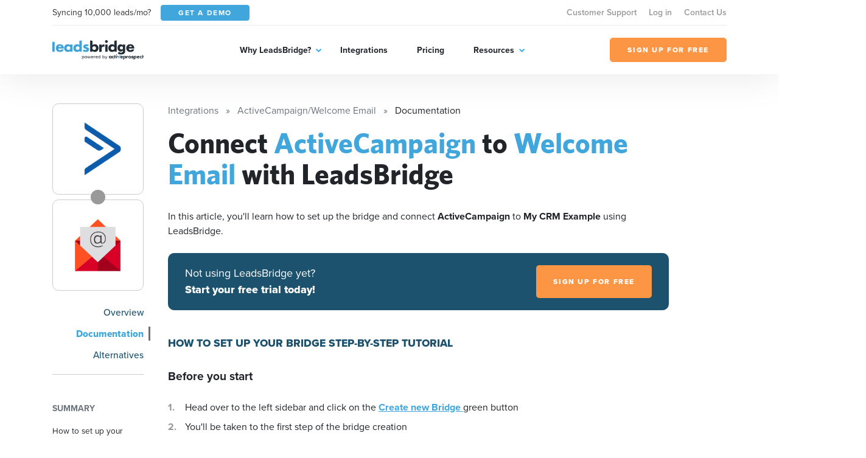

--- FILE ---
content_type: application/javascript
request_url: https://leadsbridge.com/website/public/beesoft/js/autolanding.js?id=fa5ee6e3a0f4c036236e1a618f0d56fe
body_size: 83673
content:
/*! For license information please see autolanding.js.LICENSE.txt */
(function(){var __webpack_modules__={370:function(t,e,n){"use strict";n.d(e,{K:function(){return j}});const i=t=>"object"==typeof t&&null!==t&&t.constructor===Object&&"[object Object]"===Object.prototype.toString.call(t),o=(...t)=>{let e=!1;"boolean"==typeof t[0]&&(e=t.shift());let n=t[0];if(!n||"object"!=typeof n)throw new Error("extendee must be an object");const s=t.slice(1),r=s.length;for(let t=0;t<r;t++){const r=s[t];for(let t in r)if(r.hasOwnProperty(t)){const s=r[t];if(e&&(Array.isArray(s)||i(s))){const e=Array.isArray(s)?[]:{};n[t]=o(!0,n.hasOwnProperty(t)?n[t]:e,s)}else n[t]=s}}return n},s=!("undefined"==typeof window||!window.document||!window.document.createElement);class r{constructor(t={}){this.options=o(!0,{},t),this.plugins=[],this.events={};for(const t of["on","once"])for(const e of Object.entries(this.options[t]||{}))this[t](...e)}option(t,e,...n){let i=(o=t=String(t),s=this.options,o.split(".").reduce((function(t,e){return t&&t[e]}),s));var o,s;return"function"==typeof i&&(i=i.call(this,this,...n)),void 0===i?e:i}localize(t,e=[]){return String(t).replace(/\{\{(\w+).?(\w+)?\}\}/g,((t,n,i)=>{let o=!1;if(o=i?this.option(`${n[0]+n.toLowerCase().substring(1)}.l10n.${i}`):this.option(`l10n.${n}`),!o)return n;for(let t=0;t<e.length;t++)o=o.split(e[t][0]).join(e[t][1]);return o}))}on(t,e){if(i(t)){for(const e of Object.entries(t))this.on(...e);return this}return String(t).split(" ").forEach((t=>{const n=this.events[t]=this.events[t]||[];-1==n.indexOf(e)&&n.push(e)})),this}once(t,e){if(i(t)){for(const e of Object.entries(t))this.once(...e);return this}return String(t).split(" ").forEach((t=>{const n=(...i)=>{this.off(t,n),e.call(this,this,...i)};n._=e,this.on(t,n)})),this}off(t,e){if(!i(t))return t.split(" ").forEach((t=>{const n=this.events[t];if(!n||!n.length)return this;let i=-1;for(let t=0,o=n.length;t<o;t++){const o=n[t];if(o&&(o===e||o._===e)){i=t;break}}-1!=i&&n.splice(i,1)})),this;for(const e of Object.entries(t))this.off(...e)}trigger(t,...e){for(const n of[...this.events[t]||[]].slice())if(n&&!1===n.call(this,this,...e))return!1;for(const n of[...this.events["*"]||[]].slice())if(n&&!1===n.call(this,t,this,...e))return!1;return!0}attachPlugins(t){const e={};for(const[n,i]of Object.entries(t||{}))!1===this.options[n]||this.plugins[n]||(this.options[n]=o({},i.defaults||{},this.options[n]),e[n]=new i(this));for(const[t,n]of Object.entries(e))n.attach(this);return this.plugins=Object.assign({},this.plugins,e),this}detachPlugins(){for(const t in this.plugins){let e;(e=this.plugins[t])&&"function"==typeof e.detach&&e.detach(this)}return this.plugins={},this}}const a=(t,e=1e4)=>(t=parseFloat(t)||0,Math.round((t+Number.EPSILON)*e)/e),l="undefined"!=typeof window&&window.ResizeObserver||class{constructor(t){this.observables=[],this.boundCheck=this.check.bind(this),this.boundCheck(),this.callback=t}observe(t){if(this.observables.some((e=>e.el===t)))return;const e={el:t,size:{height:t.clientHeight,width:t.clientWidth}};this.observables.push(e)}unobserve(t){this.observables=this.observables.filter((e=>e.el!==t))}disconnect(){this.observables=[]}check(){const t=this.observables.filter((t=>{const e=t.el.clientHeight,n=t.el.clientWidth;if(t.size.height!==e||t.size.width!==n)return t.size.height=e,t.size.width=n,!0})).map((t=>t.el));t.length>0&&this.callback(t),window.requestAnimationFrame(this.boundCheck)}};class c{constructor(t){this.id=-1,this.id=t.pointerId||t.identifier||-1,this.pageX=t.pageX,this.pageY=t.pageY,this.clientX=t.clientX,this.clientY=t.clientY,this.nativePointer=t}}function h(t,e){return e?Math.sqrt((e.clientX-t.clientX)**2+(e.clientY-t.clientY)**2):0}function u(t,e){return e?{clientX:(t.clientX+e.clientX)/2,clientY:(t.clientY+e.clientY)/2}:t}class d{constructor(t,{start:e=(()=>!0),move:n=(()=>{}),end:i=(()=>{})}={}){this.element=t,this.startPointers=[],this.currentPointers=[],this.startCallback=e,this.moveCallback=n,this.endCallback=i,this.onStart=t=>{if(t.button&&0!==t.button)return;const e=new c(t);if(!1===this.startCallback(e,t))return!1;t.preventDefault(),(()=>{const t=window.getSelection?window.getSelection():document.selection;t&&t.rangeCount&&t.getRangeAt(0).getClientRects().length&&(t.removeAllRanges?t.removeAllRanges():t.empty&&t.empty())})(),this.currentPointers.push(e),this.startPointers.push(e),(t.target&&"setPointerCapture"in t.target?t.target:this.element).setPointerCapture(t.pointerId),this.element.addEventListener("pointermove",this.onMove),this.element.addEventListener("pointerup",this.onEnd),this.element.addEventListener("pointercancel",this.onEnd)},this.onMove=t=>{const e=this.currentPointers.slice(),n=[];for(const e of[new c(t)]){const t=this.currentPointers.findIndex((t=>t.id===e.id));t<0||(n.push(e),this.currentPointers[t]=e)}n.length&&this.moveCallback(e,this.currentPointers,t)},this.onEnd=t=>{const e=new c(t),n=this.currentPointers.findIndex((t=>t.id===e.id));if(-1===n)return!1;this.currentPointers.splice(n,1),this.startPointers.splice(n,1),this.endCallback(e,t),this.currentPointers.length||(this.element.removeEventListener("pointermove",this.onMove),this.element.removeEventListener("pointerup",this.onEnd),this.element.removeEventListener("pointercancel",this.onEnd))},this.element.addEventListener("pointerdown",this.onStart)}stop(){this.element.removeEventListener("pointerdown",this.onStart),this.element.removeEventListener("pointermove",this.onMove),this.element.removeEventListener("pointerup",this.onEnd),this.element.removeEventListener("pointercancel",this.onEnd)}}const f=function(t){return!!(t&&"object"==typeof t&&t instanceof Element&&t!==document.body)&&(function(t){const e=getComputedStyle(t)["overflow-y"],n=getComputedStyle(t)["overflow-x"],i=("scroll"===e||"auto"===e)&&Math.abs(t.scrollHeight-t.clientHeight)>1,o=("scroll"===n||"auto"===n)&&Math.abs(t.scrollWidth-t.clientWidth)>1;return i||o}(t)?t:f(t.parentNode))},p={touch:!0,zoom:!0,pinchToZoom:!0,panOnlyZoomed:!1,lockAxis:!1,friction:.64,decelFriction:.88,zoomFriction:.74,bounceForce:.2,baseScale:1,minScale:1,maxScale:2,step:.5,textSelection:!1,click:"toggleZoom",wheel:"zoom",wheelFactor:42,wheelLimit:5,draggableClass:"is-draggable",draggingClass:"is-dragging",ratio:1};class g extends r{constructor(t,e={}){super(o(!0,{},p,e)),this.state="init",this.$container=t;for(const t of["onLoad","onWheel","onClick"])this[t]=this[t].bind(this);this.initLayout(),this.resetValues(),this.attachPlugins(g.Plugins),this.trigger("init"),this.updateMetrics(),this.attachEvents(),this.trigger("ready"),!1===this.option("centerOnStart")?this.state="ready":this.panTo({friction:0})}initLayout(){const t=this.$container;if(!(t instanceof HTMLElement))throw new Error("Panzoom: Container not found");const e=this.option("content")||t.querySelector(".panzoom__content");if(!e)throw new Error("Panzoom: Content not found");this.$content=e;let n=this.option("viewport")||t.querySelector(".panzoom__viewport");n||!1===this.option("wrapInner")||(n=document.createElement("div"),n.classList.add("panzoom__viewport"),n.append(...t.childNodes),t.appendChild(n)),this.$viewport=n||e.parentNode}resetValues(){this.updateRate=this.option("updateRate",/iPhone|iPad|iPod|Android/i.test(navigator.userAgent)?250:24),this.container={width:0,height:0},this.viewport={width:0,height:0},this.content={origHeight:0,origWidth:0,width:0,height:0,x:this.option("x",0),y:this.option("y",0),scale:this.option("baseScale")},this.transform={x:0,y:0,scale:1},this.resetDragPosition()}onLoad(t){this.updateMetrics(),this.panTo({scale:this.option("baseScale"),friction:0}),this.trigger("load",t)}onClick(t){if(t.defaultPrevented)return;if(this.option("textSelection")&&window.getSelection().toString().length)return void t.stopPropagation();const e=this.$content.getClientRects()[0];if("ready"!==this.state&&(this.dragPosition.midPoint||Math.abs(e.top-this.dragStart.rect.top)>1||Math.abs(e.left-this.dragStart.rect.left)>1))return t.preventDefault(),void t.stopPropagation();!1!==this.trigger("click",t)&&this.option("zoom")&&"toggleZoom"===this.option("click")&&(t.preventDefault(),t.stopPropagation(),this.zoomWithClick(t))}onWheel(t){!1!==this.trigger("wheel",t)&&this.option("zoom")&&this.option("wheel")&&this.zoomWithWheel(t)}zoomWithWheel(t){void 0===this.changedDelta&&(this.changedDelta=0);const e=Math.max(-1,Math.min(1,-t.deltaY||-t.deltaX||t.wheelDelta||-t.detail)),n=this.content.scale;let i=n*(100+e*this.option("wheelFactor"))/100;if(e<0&&Math.abs(n-this.option("minScale"))<.01||e>0&&Math.abs(n-this.option("maxScale"))<.01?(this.changedDelta+=Math.abs(e),i=n):(this.changedDelta=0,i=Math.max(Math.min(i,this.option("maxScale")),this.option("minScale"))),this.changedDelta>this.option("wheelLimit"))return;if(t.preventDefault(),i===n)return;const o=this.$content.getBoundingClientRect(),s=t.clientX-o.left,r=t.clientY-o.top;this.zoomTo(i,{x:s,y:r})}zoomWithClick(t){const e=this.$content.getClientRects()[0],n=t.clientX-e.left,i=t.clientY-e.top;this.toggleZoom({x:n,y:i})}attachEvents(){this.$content.addEventListener("load",this.onLoad),this.$container.addEventListener("wheel",this.onWheel,{passive:!1}),this.$container.addEventListener("click",this.onClick,{passive:!1}),this.initObserver();const t=new d(this.$container,{start:(e,n)=>{if(!this.option("touch"))return!1;if(!(this.velocity.scale<0)){if(!t.currentPointers.length){if(-1!==["BUTTON","TEXTAREA","OPTION","INPUT","SELECT","VIDEO"].indexOf(n.target.nodeName))return!1;if(this.option("textSelection")&&((t,e,n)=>{const i=t.childNodes,o=document.createRange();for(let t=0;t<i.length;t++){const s=i[t];if(s.nodeType!==Node.TEXT_NODE)continue;o.selectNodeContents(s);const r=o.getBoundingClientRect();if(e>=r.left&&n>=r.top&&e<=r.right&&n<=r.bottom)return s}return!1})(n.target,n.clientX,n.clientY))return!1;if(f(n.target))return!1}return!1!==this.trigger("touchStart",n)&&(this.state="pointerdown",this.resetDragPosition(),this.dragPosition.midPoint=null,this.dragPosition.time=Date.now(),!0)}},move:(e,n,i)=>{if("pointerdown"!==this.state)return;if(0==this.trigger("touchMove",i))return void i.preventDefault();if(n.length<2&&1==this.option("panOnlyZoomed")&&this.content.width<=this.viewport.width&&this.content.height<=this.viewport.height&&this.transform.scale<=this.option("baseScale"))return;if(n.length>1&&(!this.option("zoom")||!1===this.option("pinchToZoom")))return;i.preventDefault(),i.stopPropagation();const o=u(e[0],e[1]),s=u(n[0],n[1]),r=s.clientX-o.clientX,a=s.clientY-o.clientY,l=h(e[0],e[1]),c=h(n[0],n[1]),d=l?c/l:1;this.dragOffset.x+=r,this.dragOffset.y+=a,this.dragOffset.scale*=d,this.dragOffset.time=Date.now()-this.dragPosition.time;const f=1===this.dragStart.scale&&this.option("lockAxis");if(f&&!this.lockAxis){if(Math.abs(this.dragOffset.x)<6&&Math.abs(this.dragOffset.y)<6)return;if("xy"===f){const t=Math.abs(180*Math.atan2(this.dragOffset.y,this.dragOffset.x)/Math.PI);this.lockAxis=t>45&&t<135?"y":"x"}else this.lockAxis=f}if(this.lockAxis&&(this.dragOffset["x"===this.lockAxis?"y":"x"]=0),this.$container.classList.add(this.option("draggingClass")),this.transform.scale===this.option("baseScale")&&"y"===this.lockAxis||(this.dragPosition.x=this.dragStart.x+this.dragOffset.x),this.transform.scale===this.option("baseScale")&&"x"===this.lockAxis||(this.dragPosition.y=this.dragStart.y+this.dragOffset.y),this.dragPosition.scale=this.dragStart.scale*this.dragOffset.scale,n.length>1){const e=u(t.startPointers[0],t.startPointers[1]),n=e.clientX-this.dragStart.rect.x,i=e.clientY-this.dragStart.rect.y,{deltaX:o,deltaY:r}=this.getZoomDelta(this.content.scale*this.dragOffset.scale,n,i);this.dragPosition.x-=o,this.dragPosition.y-=r,this.dragPosition.midPoint=s}else this.setDragResistance();this.transform={x:this.dragPosition.x,y:this.dragPosition.y,scale:this.dragPosition.scale},this.startAnimation()},end:(e,n)=>{if("pointerdown"!==this.state)return;if(this._dragOffset={...this.dragOffset},t.currentPointers.length)return void this.resetDragPosition();if(this.state="decel",this.friction=this.option("decelFriction"),this.recalculateTransform(),this.$container.classList.remove(this.option("draggingClass")),!1===this.trigger("touchEnd",n))return;if("decel"!==this.state)return;const i=this.option("minScale");if(this.transform.scale<i)return void this.zoomTo(i,{friction:.64});const o=this.option("maxScale");if(this.transform.scale-o>.01){const t=this.dragPosition.midPoint||e,n=this.$content.getClientRects()[0];this.zoomTo(o,{friction:.64,x:t.clientX-n.left,y:t.clientY-n.top})}}});this.pointerTracker=t}initObserver(){this.resizeObserver||(this.resizeObserver=new l((()=>{this.updateTimer||(this.updateTimer=setTimeout((()=>{const t=this.$container.getBoundingClientRect();t.width&&t.height?((Math.abs(t.width-this.container.width)>1||Math.abs(t.height-this.container.height)>1)&&(this.isAnimating()&&this.endAnimation(),this.updateMetrics(),this.panTo({x:this.content.x,y:this.content.y,scale:this.option("baseScale"),friction:0})),this.updateTimer=null):this.updateTimer=null}),this.updateRate))})),this.resizeObserver.observe(this.$container))}resetDragPosition(){this.lockAxis=null,this.friction=this.option("friction"),this.velocity={x:0,y:0,scale:0};const{x:t,y:e,scale:n}=this.content;this.dragStart={rect:this.$content.getBoundingClientRect(),x:t,y:e,scale:n},this.dragPosition={...this.dragPosition,x:t,y:e,scale:n},this.dragOffset={x:0,y:0,scale:1,time:0}}updateMetrics(t){!0!==t&&this.trigger("beforeUpdate");const e=this.$container,n=this.$content,i=this.$viewport,o=this.$content instanceof HTMLImageElement,s=this.option("zoom"),r=this.option("resizeParent",s);let l=(c=this.$content,Math.max(parseFloat(c.naturalWidth||0),parseFloat(c.width&&c.width.baseVal&&c.width.baseVal.value||0),parseFloat(c.offsetWidth||0),parseFloat(c.scrollWidth||0)));var c;let h=(t=>Math.max(parseFloat(t.naturalHeight||0),parseFloat(t.height&&t.height.baseVal&&t.height.baseVal.value||0),parseFloat(t.offsetHeight||0),parseFloat(t.scrollHeight||0)))(this.$content);Object.assign(n.style,{width:"",height:"",maxWidth:"",maxHeight:""}),r&&Object.assign(i.style,{width:"",height:""});const u=this.option("ratio");l=a(l*u),h=a(h*u);let d=l,f=h;const p=n.getBoundingClientRect(),g=i.getBoundingClientRect(),m=i==e?g:e.getBoundingClientRect();let v=Math.max(i.offsetWidth,a(g.width)),y=Math.max(i.offsetHeight,a(g.height)),b=window.getComputedStyle(i);if(v-=parseFloat(b.paddingLeft)+parseFloat(b.paddingRight),y-=parseFloat(b.paddingTop)+parseFloat(b.paddingBottom),this.viewport.width=v,this.viewport.height=y,s){if(Math.abs(l-p.width)>.1||Math.abs(h-p.height)>.1){const t=((t,e,n,i)=>{const o=Math.min(n/t||0,i/e);return{width:t*o||0,height:e*o||0}})(l,h,Math.min(l,p.width),Math.min(h,p.height));d=a(t.width),f=a(t.height)}Object.assign(n.style,{width:`${d}px`,height:`${f}px`,transform:""})}if(r&&(Object.assign(i.style,{width:`${d}px`,height:`${f}px`}),this.viewport={...this.viewport,width:d,height:f}),o&&s&&"function"!=typeof this.options.maxScale){const t=this.option("maxScale");this.options.maxScale=function(){return this.content.origWidth>0&&this.content.fitWidth>0?this.content.origWidth/this.content.fitWidth:t}}this.content={...this.content,origWidth:l,origHeight:h,fitWidth:d,fitHeight:f,width:d,height:f,scale:1,isZoomable:s},this.container={width:m.width,height:m.height},!0!==t&&this.trigger("afterUpdate")}zoomIn(t){this.zoomTo(this.content.scale+(t||this.option("step")))}zoomOut(t){this.zoomTo(this.content.scale-(t||this.option("step")))}toggleZoom(t={}){const e=this.option("maxScale"),n=this.option("baseScale"),i=this.content.scale>n+.5*(e-n)?n:e;this.zoomTo(i,t)}zoomTo(t=this.option("baseScale"),{x:e=null,y:n=null}={}){t=Math.max(Math.min(t,this.option("maxScale")),this.option("minScale"));const i=a(this.content.scale/(this.content.width/this.content.fitWidth),1e7);null===e&&(e=this.content.width*i*.5),null===n&&(n=this.content.height*i*.5);const{deltaX:o,deltaY:s}=this.getZoomDelta(t,e,n);e=this.content.x-o,n=this.content.y-s,this.panTo({x:e,y:n,scale:t,friction:this.option("zoomFriction")})}getZoomDelta(t,e=0,n=0){const i=this.content.fitWidth*this.content.scale,o=this.content.fitHeight*this.content.scale,s=e>0&&i?e/i:0,r=n>0&&o?n/o:0;return{deltaX:(this.content.fitWidth*t-i)*s,deltaY:(this.content.fitHeight*t-o)*r}}panTo({x:t=this.content.x,y:e=this.content.y,scale:n,friction:i=this.option("friction"),ignoreBounds:o=!1}={}){if(n=n||this.content.scale||1,!o){const{boundX:i,boundY:o}=this.getBounds(n);i&&(t=Math.max(Math.min(t,i.to),i.from)),o&&(e=Math.max(Math.min(e,o.to),o.from))}this.friction=i,this.transform={...this.transform,x:t,y:e,scale:n},i?(this.state="panning",this.velocity={x:(1/this.friction-1)*(t-this.content.x),y:(1/this.friction-1)*(e-this.content.y),scale:(1/this.friction-1)*(n-this.content.scale)},this.startAnimation()):this.endAnimation()}startAnimation(){this.rAF?cancelAnimationFrame(this.rAF):this.trigger("startAnimation"),this.rAF=requestAnimationFrame((()=>this.animate()))}animate(){if(this.setEdgeForce(),this.setDragForce(),this.velocity.x*=this.friction,this.velocity.y*=this.friction,this.velocity.scale*=this.friction,this.content.x+=this.velocity.x,this.content.y+=this.velocity.y,this.content.scale+=this.velocity.scale,this.isAnimating())this.setTransform();else if("pointerdown"!==this.state)return this.endAnimation(),void this.trigger("endAnimation");this.rAF=requestAnimationFrame((()=>this.animate()))}getBounds(t){let e=this.boundX,n=this.boundY;if(void 0!==e&&void 0!==n)return{boundX:e,boundY:n};e={from:0,to:0},n={from:0,to:0},t=t||this.transform.scale;const i=this.content.fitWidth,o=this.content.fitHeight,s=i*t,r=o*t,l=this.viewport.width,c=this.viewport.height;if(i<=l){const t=.5*(l-s),n=.5*(s-i);e.from=a(t-n),e.to=a(t+n)}else e.from=a(l-s);if(o<=c){const t=.5*(c-r),e=.5*(r-o);n.from=a(t-e),n.to=a(t+e)}else n.from=a(c-s);return{boundX:e,boundY:n}}setEdgeForce(){if("decel"!==this.state)return;const t=this.option("bounceForce"),{boundX:e,boundY:n}=this.getBounds(Math.max(this.transform.scale,this.content.scale));let i,o,s,r;if(e&&(i=this.content.x<e.from,o=this.content.x>e.to),n&&(s=this.content.y<n.from,r=this.content.y>n.to),i||o){let n=((i?e.from:e.to)-this.content.x)*t;const o=this.content.x+(this.velocity.x+n)/this.friction;o>=e.from&&o<=e.to&&(n+=this.velocity.x),this.velocity.x=n,this.recalculateTransform()}if(s||r){let e=((s?n.from:n.to)-this.content.y)*t;const i=this.content.y+(e+this.velocity.y)/this.friction;i>=n.from&&i<=n.to&&(e+=this.velocity.y),this.velocity.y=e,this.recalculateTransform()}}setDragResistance(){if("pointerdown"!==this.state)return;const{boundX:t,boundY:e}=this.getBounds(this.dragPosition.scale);let n,i,o,s;if(t&&(n=this.dragPosition.x<t.from,i=this.dragPosition.x>t.to),e&&(o=this.dragPosition.y<e.from,s=this.dragPosition.y>e.to),(n||i)&&(!n||!i)){const e=n?t.from:t.to,i=e-this.dragPosition.x;this.dragPosition.x=e-.3*i}if((o||s)&&(!o||!s)){const t=o?e.from:e.to,n=t-this.dragPosition.y;this.dragPosition.y=t-.3*n}}setDragForce(){"pointerdown"===this.state&&(this.velocity.x=this.dragPosition.x-this.content.x,this.velocity.y=this.dragPosition.y-this.content.y,this.velocity.scale=this.dragPosition.scale-this.content.scale)}recalculateTransform(){this.transform.x=this.content.x+this.velocity.x/(1/this.friction-1),this.transform.y=this.content.y+this.velocity.y/(1/this.friction-1),this.transform.scale=this.content.scale+this.velocity.scale/(1/this.friction-1)}isAnimating(){return!(!this.friction||!(Math.abs(this.velocity.x)>.05||Math.abs(this.velocity.y)>.05||Math.abs(this.velocity.scale)>.05))}setTransform(t){let e,n,i;if(t?(e=a(this.transform.x),n=a(this.transform.y),i=this.transform.scale,this.content={...this.content,x:e,y:n,scale:i}):(e=a(this.content.x),n=a(this.content.y),i=this.content.scale/(this.content.width/this.content.fitWidth),this.content={...this.content,x:e,y:n}),this.trigger("beforeTransform"),e=a(this.content.x),n=a(this.content.y),t&&this.option("zoom")){let t,o;t=a(this.content.fitWidth*i),o=a(this.content.fitHeight*i),this.content.width=t,this.content.height=o,this.transform={...this.transform,width:t,height:o,scale:i},Object.assign(this.$content.style,{width:`${t}px`,height:`${o}px`,maxWidth:"none",maxHeight:"none",transform:`translate3d(${e}px, ${n}px, 0) scale(1)`})}else this.$content.style.transform=`translate3d(${e}px, ${n}px, 0) scale(${i})`;this.trigger("afterTransform")}endAnimation(){cancelAnimationFrame(this.rAF),this.rAF=null,this.velocity={x:0,y:0,scale:0},this.setTransform(!0),this.state="ready",this.handleCursor()}handleCursor(){const t=this.option("draggableClass");t&&this.option("touch")&&(1==this.option("panOnlyZoomed")&&this.content.width<=this.viewport.width&&this.content.height<=this.viewport.height&&this.transform.scale<=this.option("baseScale")?this.$container.classList.remove(t):this.$container.classList.add(t))}detachEvents(){this.$content.removeEventListener("load",this.onLoad),this.$container.removeEventListener("wheel",this.onWheel,{passive:!1}),this.$container.removeEventListener("click",this.onClick,{passive:!1}),this.pointerTracker&&(this.pointerTracker.stop(),this.pointerTracker=null),this.resizeObserver&&(this.resizeObserver.disconnect(),this.resizeObserver=null)}destroy(){"destroy"!==this.state&&(this.state="destroy",clearTimeout(this.updateTimer),this.updateTimer=null,cancelAnimationFrame(this.rAF),this.rAF=null,this.detachEvents(),this.detachPlugins(),this.resetDragPosition())}}g.version="__VERSION__",g.Plugins={};const m=(t,e)=>{let n=0;return function(...i){const o=(new Date).getTime();if(!(o-n<e))return n=o,t(...i)}};class v{constructor(t){this.$container=null,this.$prev=null,this.$next=null,this.carousel=t,this.onRefresh=this.onRefresh.bind(this)}option(t){return this.carousel.option(`Navigation.${t}`)}createButton(t){const e=document.createElement("button");e.setAttribute("title",this.carousel.localize(`{{${t.toUpperCase()}}}`));const n=this.option("classNames.button")+" "+this.option(`classNames.${t}`);return e.classList.add(...n.split(" ")),e.setAttribute("tabindex","0"),e.innerHTML=this.carousel.localize(this.option(`${t}Tpl`)),e.addEventListener("click",(e=>{e.preventDefault(),e.stopPropagation(),this.carousel["slide"+("next"===t?"Next":"Prev")]()})),e}build(){this.$container||(this.$container=document.createElement("div"),this.$container.classList.add(this.option("classNames.main")),this.carousel.$container.appendChild(this.$container)),this.$next||(this.$next=this.createButton("next"),this.$container.appendChild(this.$next)),this.$prev||(this.$prev=this.createButton("prev"),this.$container.appendChild(this.$prev))}onRefresh(){const t=this.carousel.pages.length;t<=1||t>1&&this.carousel.elemDimWidth<this.carousel.wrapDimWidth&&!Number.isInteger(this.carousel.option("slidesPerPage"))?this.cleanup():(this.build(),this.$prev.removeAttribute("disabled"),this.$next.removeAttribute("disabled"),this.carousel.option("infiniteX",this.carousel.option("infinite"))||(this.carousel.page<=0&&this.$prev.setAttribute("disabled",""),this.carousel.page>=t-1&&this.$next.setAttribute("disabled","")))}cleanup(){this.$prev&&this.$prev.remove(),this.$prev=null,this.$next&&this.$next.remove(),this.$next=null,this.$container&&this.$container.remove(),this.$container=null}attach(){this.carousel.on("refresh change",this.onRefresh)}detach(){this.carousel.off("refresh change",this.onRefresh),this.cleanup()}}v.defaults={prevTpl:'<svg xmlns="http://www.w3.org/2000/svg" viewBox="0 0 24 24" tabindex="-1"><path d="M15 3l-9 9 9 9"/></svg>',nextTpl:'<svg xmlns="http://www.w3.org/2000/svg" viewBox="0 0 24 24" tabindex="-1"><path d="M9 3l9 9-9 9"/></svg>',classNames:{main:"carousel__nav",button:"carousel__button",next:"is-next",prev:"is-prev"}};class y{constructor(t){this.carousel=t,this.selectedIndex=null,this.friction=0,this.onNavReady=this.onNavReady.bind(this),this.onNavClick=this.onNavClick.bind(this),this.onNavCreateSlide=this.onNavCreateSlide.bind(this),this.onTargetChange=this.onTargetChange.bind(this)}addAsTargetFor(t){this.target=this.carousel,this.nav=t,this.attachEvents()}addAsNavFor(t){this.target=t,this.nav=this.carousel,this.attachEvents()}attachEvents(){this.nav.options.initialSlide=this.target.options.initialPage,this.nav.on("ready",this.onNavReady),this.nav.on("createSlide",this.onNavCreateSlide),this.nav.on("Panzoom.click",this.onNavClick),this.target.on("change",this.onTargetChange),this.target.on("Panzoom.afterUpdate",this.onTargetChange)}onNavReady(){this.onTargetChange(!0)}onNavClick(t,e,n){const i=n.target.closest(".carousel__slide");if(!i)return;n.stopPropagation();const o=parseInt(i.dataset.index,10),s=this.target.findPageForSlide(o);this.target.page!==s&&this.target.slideTo(s,{friction:this.friction}),this.markSelectedSlide(o)}onNavCreateSlide(t,e){e.index===this.selectedIndex&&this.markSelectedSlide(e.index)}onTargetChange(){const t=this.target.pages[this.target.page].indexes[0],e=this.nav.findPageForSlide(t);this.nav.slideTo(e),this.markSelectedSlide(t)}markSelectedSlide(t){this.selectedIndex=t,[...this.nav.slides].filter((t=>t.$el&&t.$el.classList.remove("is-nav-selected")));const e=this.nav.slides[t];e&&e.$el&&e.$el.classList.add("is-nav-selected")}attach(t){const e=t.options.Sync;(e.target||e.nav)&&(e.target?this.addAsNavFor(e.target):e.nav&&this.addAsTargetFor(e.nav),this.friction=e.friction)}detach(){this.nav&&(this.nav.off("ready",this.onNavReady),this.nav.off("Panzoom.click",this.onNavClick),this.nav.off("createSlide",this.onNavCreateSlide)),this.target&&(this.target.off("Panzoom.afterUpdate",this.onTargetChange),this.target.off("change",this.onTargetChange))}}y.defaults={friction:.92};const b={Navigation:v,Dots:class{constructor(t){this.carousel=t,this.$list=null,this.events={change:this.onChange.bind(this),refresh:this.onRefresh.bind(this)}}buildList(){if(this.carousel.pages.length<2)return;const t=document.createElement("ol");return t.classList.add("carousel__dots"),t.addEventListener("click",(t=>{if(!("page"in t.target.dataset))return;t.preventDefault(),t.stopPropagation();const e=parseInt(t.target.dataset.page,10),n=this.carousel;e!==n.page&&(n.pages.length<3&&n.option("infinite")?n[0==e?"slidePrev":"slideNext"]():n.slideTo(e))})),this.$list=t,this.carousel.$container.appendChild(t),this.carousel.$container.classList.add("has-dots"),t}removeList(){this.$list&&(this.$list.parentNode.removeChild(this.$list),this.$list=null),this.carousel.$container.classList.remove("has-dots")}rebuildDots(){let t=this.$list;const e=!!t,n=this.carousel.pages.length;if(n<2)return void(e&&this.removeList());e||(t=this.buildList());const i=this.$list.children.length;if(i>n)for(let t=n;t<i;t++)this.$list.removeChild(this.$list.lastChild);else{for(let t=i;t<n;t++){const e=document.createElement("li");e.classList.add("carousel__dot"),e.dataset.page=t,e.setAttribute("role","button"),e.setAttribute("tabindex","0"),e.setAttribute("title",this.carousel.localize("{{GOTO}}",[["%d",t+1]])),e.addEventListener("keydown",(t=>{const n=t.code;let i;"Enter"===n||"NumpadEnter"===n?i=e:"ArrowRight"===n?i=e.nextSibling:"ArrowLeft"===n&&(i=e.previousSibling),i&&i.click()})),this.$list.appendChild(e)}this.setActiveDot()}}setActiveDot(){if(!this.$list)return;this.$list.childNodes.forEach((t=>{t.classList.remove("is-selected")}));const t=this.$list.childNodes[this.carousel.page];t&&t.classList.add("is-selected")}onChange(){this.setActiveDot()}onRefresh(){this.rebuildDots()}attach(){this.carousel.on(this.events)}detach(){this.removeList(),this.carousel.off(this.events),this.carousel=null}},Sync:y},_={slides:[],preload:0,slidesPerPage:"auto",initialPage:null,initialSlide:null,friction:.92,center:!0,infinite:!0,fill:!0,dragFree:!1,prefix:"",classNames:{viewport:"carousel__viewport",track:"carousel__track",slide:"carousel__slide",slideSelected:"is-selected"},l10n:{NEXT:"Next slide",PREV:"Previous slide",GOTO:"Go to slide #%d"}};class x extends r{constructor(t,e={}){if(super(e=o(!0,{},_,e)),this.state="init",this.$container=t,!(this.$container instanceof HTMLElement))throw new Error("No root element provided");this.slideNext=m(this.slideNext.bind(this),250),this.slidePrev=m(this.slidePrev.bind(this),250),this.init()}init(){this.pages=[],this.page=this.pageIndex=null,this.prevPage=this.prevPageIndex=null,this.attachPlugins(x.Plugins),this.trigger("init"),this.initLayout(),this.initSlides(),this.updateMetrics(),this.$track&&this.pages.length&&(this.$track.style.transform=`translate3d(${-1*this.pages[this.page].left}px, 0px, 0) scale(1)`),this.manageSlideVisiblity(),this.initPanzoom(),this.state="ready",this.trigger("ready")}initLayout(){const t=this.option("prefix"),e=this.option("classNames");this.$viewport=this.option("viewport")||this.$container.querySelector(`.${t}${e.viewport}`),this.$viewport||(this.$viewport=document.createElement("div"),this.$viewport.classList.add(t+e.viewport),this.$viewport.append(...this.$container.childNodes),this.$container.appendChild(this.$viewport)),this.$track=this.option("track")||this.$container.querySelector(`.${t}${e.track}`),this.$track||(this.$track=document.createElement("div"),this.$track.classList.add(t+e.track),this.$track.append(...this.$viewport.childNodes),this.$viewport.appendChild(this.$track))}initSlides(){this.slides=[],this.$viewport.querySelectorAll(`.${this.option("prefix")}${this.option("classNames.slide")}`).forEach((t=>{const e={$el:t,isDom:!0};this.slides.push(e),this.trigger("createSlide",e,this.slides.length)})),Array.isArray(this.options.slides)&&(this.slides=o(!0,[...this.slides],this.options.slides))}updateMetrics(){let t,e=0,n=[];this.slides.forEach(((i,o)=>{const s=i.$el,r=i.isDom||!t?this.getSlideMetrics(s):t;i.index=o,i.width=r,i.left=e,t=r,e+=r,n.push(o)}));let i=Math.max(this.$track.offsetWidth,a(this.$track.getBoundingClientRect().width)),o=getComputedStyle(this.$track);i-=parseFloat(o.paddingLeft)+parseFloat(o.paddingRight),this.contentWidth=e,this.viewportWidth=i;const s=[],r=this.option("slidesPerPage");if(Number.isInteger(r)&&e>i)for(let t=0;t<this.slides.length;t+=r)s.push({indexes:n.slice(t,t+r),slides:this.slides.slice(t,t+r)});else{let t=0,e=0;for(let n=0;n<this.slides.length;n+=1){let o=this.slides[n];(!s.length||e+o.width>i)&&(s.push({indexes:[],slides:[]}),t=s.length-1,e=0),e+=o.width,s[t].indexes.push(n),s[t].slides.push(o)}}const l=this.option("center"),c=this.option("fill");s.forEach(((t,n)=>{t.index=n,t.width=t.slides.reduce(((t,e)=>t+e.width),0),t.left=t.slides[0].left,l&&(t.left+=.5*(i-t.width)*-1),c&&!this.option("infiniteX",this.option("infinite"))&&e>i&&(t.left=Math.max(t.left,0),t.left=Math.min(t.left,e-i))}));const h=[];let u;s.forEach((t=>{const e={...t};u&&e.left===u.left?(u.width+=e.width,u.slides=[...u.slides,...e.slides],u.indexes=[...u.indexes,...e.indexes]):(e.index=h.length,u=e,h.push(e))})),this.pages=h;let d=this.page;if(null===d){const t=this.option("initialSlide");d=null!==t?this.findPageForSlide(t):this.option("initialPage",0),h[d]||(d=h.length&&d>h.length?h[h.length-1].index:0),this.page=d,this.pageIndex=d}this.updatePanzoom(),this.trigger("refresh")}getSlideMetrics(t){if(!t){const e=this.slides[0];(t=document.createElement("div")).dataset.isTestEl=1,t.style.visibility="hidden",t.classList.add(this.option("prefix")+this.option("classNames.slide")),e.customClass&&t.classList.add(...e.customClass.split(" ")),this.$track.prepend(t)}let e=Math.max(t.offsetWidth,a(t.getBoundingClientRect().width));const n=t.currentStyle||window.getComputedStyle(t);return e=e+(parseFloat(n.marginLeft)||0)+(parseFloat(n.marginRight)||0),t.dataset.isTestEl&&t.remove(),e}findPageForSlide(t){const e=this.pages.find((e=>e.indexes.indexOf(t)>-1));return e?e.index:null}slideNext(){this.slideTo(this.pageIndex+1)}slidePrev(){this.slideTo(this.pageIndex-1)}slideTo(t,e={}){const{x:n=-1*this.setPage(t,!0),y:i=0,friction:o=this.option("friction")}=e;this.Panzoom.content.x===n&&!this.Panzoom.velocity.x&&o||(this.Panzoom.panTo({x:n,y:i,friction:o,ignoreBounds:!0}),"ready"===this.state&&"ready"===this.Panzoom.state&&this.trigger("settle"))}initPanzoom(){this.Panzoom&&this.Panzoom.destroy();const t=o(!0,{},{content:this.$track,wrapInner:!1,resizeParent:!1,zoom:!1,click:!1,lockAxis:"x",x:this.pages.length?-1*this.pages[this.page].left:0,centerOnStart:!1,textSelection:()=>this.option("textSelection",!1),panOnlyZoomed:function(){return this.content.width<=this.viewport.width}},this.option("Panzoom"));this.Panzoom=new g(this.$container,t),this.Panzoom.on({"*":(t,...e)=>this.trigger(`Panzoom.${t}`,...e),afterUpdate:()=>{this.updatePage()},beforeTransform:this.onBeforeTransform.bind(this),touchEnd:this.onTouchEnd.bind(this),endAnimation:()=>{this.trigger("settle")}}),this.updateMetrics(),this.manageSlideVisiblity()}updatePanzoom(){this.Panzoom&&(this.Panzoom.content={...this.Panzoom.content,fitWidth:this.contentWidth,origWidth:this.contentWidth,width:this.contentWidth},this.pages.length>1&&this.option("infiniteX",this.option("infinite"))?this.Panzoom.boundX=null:this.pages.length&&(this.Panzoom.boundX={from:-1*this.pages[this.pages.length-1].left,to:-1*this.pages[0].left}),this.option("infiniteY",this.option("infinite"))?this.Panzoom.boundY=null:this.Panzoom.boundY={from:0,to:0},this.Panzoom.handleCursor())}manageSlideVisiblity(){const t=this.contentWidth,e=this.viewportWidth;let n=this.Panzoom?-1*this.Panzoom.content.x:this.pages.length?this.pages[this.page].left:0;const i=this.option("preload"),o=this.option("infiniteX",this.option("infinite")),s=parseFloat(getComputedStyle(this.$viewport,null).getPropertyValue("padding-left")),r=parseFloat(getComputedStyle(this.$viewport,null).getPropertyValue("padding-right"));this.slides.forEach((a=>{let l,c,h=0;l=n-s,c=n+e+r,l-=i*(e+s+r),c+=i*(e+s+r);const u=a.left+a.width>l&&a.left<c;l=n+t-s,c=n+t+e+r,l-=i*(e+s+r);const d=o&&a.left+a.width>l&&a.left<c;l=n-t-s,c=n-t+e+r,l-=i*(e+s+r);const f=o&&a.left+a.width>l&&a.left<c;d||u||f?(this.createSlideEl(a),u&&(h=0),d&&(h=-1),f&&(h=1),a.left+a.width>n&&a.left<=n+e+r&&(h=0)):this.removeSlideEl(a),a.hasDiff=h}));let a=0,l=0;this.slides.forEach(((e,n)=>{let i=0;e.$el?(n!==a||e.hasDiff?i=l+e.hasDiff*t:l=0,e.$el.style.left=Math.abs(i)>.1?`${l+e.hasDiff*t}px`:"",a++):l+=e.width})),this.markSelectedSlides()}createSlideEl(t){if(!t)return;if(t.$el){if(parseInt(t.$el.dataset.index,10)!==t.index){let e;t.$el.dataset.index=t.index,t.$el.querySelectorAll("[data-lazy-src]").forEach((t=>{let e=t.dataset.lazySrc;t instanceof HTMLImageElement?t.src=e:t.style.backgroundImage=`url('${e}')`})),(e=t.$el.dataset.lazySrc)&&(t.$el.style.backgroundImage=`url('${e}')`),t.state="ready"}return}const e=document.createElement("div");e.dataset.index=t.index,e.classList.add(this.option("prefix")+this.option("classNames.slide")),t.customClass&&e.classList.add(...t.customClass.split(" ")),t.html&&(e.innerHTML=t.html);const n=[];this.slides.forEach(((t,e)=>{t.$el&&n.push(e)}));const i=t.index;let o=null;if(n.length){let t=n.reduce(((t,e)=>Math.abs(e-i)<Math.abs(t-i)?e:t));o=this.slides[t]}return this.$track.insertBefore(e,o&&o.$el?o.index<t.index?o.$el.nextSibling:o.$el:null),t.$el=e,this.trigger("createSlide",t,i),t}removeSlideEl(t){t.$el&&!t.isDom&&(this.trigger("removeSlide",t),t.$el.remove(),t.$el=null)}markSelectedSlides(){const t=this.option("classNames.slideSelected"),e="aria-hidden";this.slides.forEach(((n,i)=>{const o=n.$el;if(!o)return;const s=this.pages[this.page];s&&s.indexes&&s.indexes.indexOf(i)>-1?(t&&!o.classList.contains(t)&&(o.classList.add(t),this.trigger("selectSlide",n)),o.removeAttribute(e)):(t&&o.classList.contains(t)&&(o.classList.remove(t),this.trigger("unselectSlide",n)),o.setAttribute(e,!0))}))}updatePage(){this.updateMetrics(),this.slideTo(this.page,{friction:0})}onBeforeTransform(){this.option("infiniteX",this.option("infinite"))&&this.manageInfiniteTrack(),this.manageSlideVisiblity()}manageInfiniteTrack(){const t=this.contentWidth,e=this.viewportWidth;if(!this.option("infiniteX",this.option("infinite"))||this.pages.length<2||t<e)return;const n=this.Panzoom;let i=!1;return n.content.x<-1*(t-e)&&(n.content.x+=t,this.pageIndex=this.pageIndex-this.pages.length,i=!0),n.content.x>e&&(n.content.x-=t,this.pageIndex=this.pageIndex+this.pages.length,i=!0),i&&"pointerdown"===n.state&&n.resetDragPosition(),i}onTouchEnd(t,e){const n=this.option("dragFree");if(!n&&this.pages.length>1&&t.dragOffset.time<350&&Math.abs(t.dragOffset.y)<1&&Math.abs(t.dragOffset.x)>5)this[t.dragOffset.x<0?"slideNext":"slidePrev"]();else if(n){const[,e]=this.getPageFromPosition(-1*t.transform.x);this.setPage(e)}else this.slideToClosest()}slideToClosest(t={}){let[,e]=this.getPageFromPosition(-1*this.Panzoom.content.x);this.slideTo(e,t)}getPageFromPosition(t){const e=this.pages.length;this.option("center")&&(t+=.5*this.viewportWidth);const n=Math.floor(t/this.contentWidth);t-=n*this.contentWidth;let i=this.slides.find((e=>e.left<=t&&e.left+e.width>t));if(i){let t=this.findPageForSlide(i.index);return[t,t+n*e]}return[0,0]}setPage(t,e){let n=0,i=parseInt(t,10)||0;const o=this.page,s=this.pageIndex,r=this.pages.length,a=this.contentWidth,l=this.viewportWidth;if(t=(i%r+r)%r,this.option("infiniteX",this.option("infinite"))&&a>l){const o=Math.floor(i/r)||0,s=a;if(n=this.pages[t].left+o*s,!0===e&&r>2){let t=-1*this.Panzoom.content.x;const e=n-s,o=n+s,a=Math.abs(t-n),l=Math.abs(t-e),c=Math.abs(t-o);c<a&&c<=l?(n=o,i+=r):l<a&&l<c&&(n=e,i-=r)}}else t=i=Math.max(0,Math.min(i,r-1)),n=this.pages.length?this.pages[t].left:0;return this.page=t,this.pageIndex=i,null!==o&&t!==o&&(this.prevPage=o,this.prevPageIndex=s,this.trigger("change",t,o)),n}destroy(){this.state="destroy",this.slides.forEach((t=>{this.removeSlideEl(t)})),this.slides=[],this.Panzoom.destroy(),this.detachPlugins()}}x.version="__VERSION__",x.Plugins=b;class w{constructor(t){this.fancybox=t,this.$container=null,this.state="init";for(const t of["onPrepare","onClosing","onKeydown"])this[t]=this[t].bind(this);this.events={prepare:this.onPrepare,closing:this.onClosing,keydown:this.onKeydown}}onPrepare(){this.getSlides().length<this.fancybox.option("Thumbs.minSlideCount")?this.state="disabled":!0===this.fancybox.option("Thumbs.autoStart")&&this.fancybox.Carousel.Panzoom.content.height>=this.fancybox.option("Thumbs.minScreenHeight")&&this.build()}onClosing(){this.Carousel&&this.Carousel.Panzoom.detachEvents()}onKeydown(t,e){e===t.option("Thumbs.key")&&this.toggle()}build(){if(this.$container)return;const t=document.createElement("div");t.classList.add("fancybox__thumbs"),this.fancybox.$carousel.parentNode.insertBefore(t,this.fancybox.$carousel.nextSibling),this.Carousel=new x(t,o(!0,{Dots:!1,Navigation:!1,Sync:{friction:0},infinite:!1,center:!0,fill:!0,dragFree:!0,slidesPerPage:1,preload:1},this.fancybox.option("Thumbs.Carousel"),{Sync:{target:this.fancybox.Carousel},slides:this.getSlides()})),this.Carousel.Panzoom.on("wheel",((t,e)=>{e.preventDefault(),this.fancybox[e.deltaY<0?"prev":"next"]()})),this.$container=t,this.state="visible"}getSlides(){const t=[];for(const e of this.fancybox.items){const n=e.thumb;n&&t.push({html:`<div class="fancybox__thumb" style="background-image:url('${n}')"></div>`,customClass:`has-thumb has-${e.type||"image"}`})}return t}toggle(){"visible"===this.state?this.hide():"hidden"===this.state?this.show():this.build()}show(){"hidden"===this.state&&(this.$container.style.display="",this.Carousel.Panzoom.attachEvents(),this.state="visible")}hide(){"visible"===this.state&&(this.Carousel.Panzoom.detachEvents(),this.$container.style.display="none",this.state="hidden")}cleanup(){this.Carousel&&(this.Carousel.destroy(),this.Carousel=null),this.$container&&(this.$container.remove(),this.$container=null),this.state="init"}attach(){this.fancybox.on(this.events)}detach(){this.fancybox.off(this.events),this.cleanup()}}w.defaults={minSlideCount:2,minScreenHeight:500,autoStart:!0,key:"t",Carousel:{}};const E=t=>Object.entries(t).map((t=>t.map(encodeURIComponent).join("="))).join("&"),C={video:{autoplay:!0,ratio:16/9},youtube:{autohide:1,fs:1,rel:0,hd:1,wmode:"transparent",enablejsapi:1,html5:1},vimeo:{hd:1,show_title:1,show_byline:1,show_portrait:0,fullscreen:1},html5video:{tpl:'<video class="fancybox__html5video" playsinline controls controlsList="nodownload" poster="{{poster}}">\n  <source src="{{src}}" type="{{format}}" />Sorry, your browser doesn\'t support embedded videos.</video>',format:""}};class T{constructor(t){this.fancybox=t;for(const t of["onInit","onReady","onCreateSlide","onRemoveSlide","onSelectSlide","onUnselectSlide","onRefresh","onMessage"])this[t]=this[t].bind(this);this.events={init:this.onInit,ready:this.onReady,"Carousel.createSlide":this.onCreateSlide,"Carousel.removeSlide":this.onRemoveSlide,"Carousel.selectSlide":this.onSelectSlide,"Carousel.unselectSlide":this.onUnselectSlide,"Carousel.refresh":this.onRefresh}}onInit(){for(const t of this.fancybox.items)this.processType(t)}processType(t){if(t.html)return t.src=t.html,t.type="html",void delete t.html;const e=t.src||"";let n=t.type||this.fancybox.options.type,i=null;if(!e||"string"==typeof e){if(i=e.match(/(?:youtube\.com|youtu\.be|youtube\-nocookie\.com)\/(?:watch\?(?:.*&)?v=|v\/|u\/|embed\/?)?(videoseries\?list=(?:.*)|[\w-]{11}|\?listType=(?:.*)&list=(?:.*))(?:.*)/i)){const e=E(this.fancybox.option("Html.youtube")),o=encodeURIComponent(i[1]);t.videoId=o,t.src=`https://www.youtube-nocookie.com/embed/${o}?${e}`,t.thumb=t.thumb||`https://i.ytimg.com/vi/${o}/mqdefault.jpg`,t.vendor="youtube",n="video"}else if(i=e.match(/^.+vimeo.com\/(?:\/)?([\d]+)(.*)?/)){const e=E(this.fancybox.option("Html.vimeo")),o=encodeURIComponent(i[1]);t.videoId=o,t.src=`https://player.vimeo.com/video/${o}?${e}`,t.vendor="vimeo",n="video"}else(i=e.match(/(?:maps\.)?google\.([a-z]{2,3}(?:\.[a-z]{2})?)\/(?:(?:(?:maps\/(?:place\/(?:.*)\/)?\@(.*),(\d+.?\d+?)z))|(?:\?ll=))(.*)?/i))?(t.src=`//maps.google.${i[1]}/?ll=${(i[2]?i[2]+"&z="+Math.floor(i[3])+(i[4]?i[4].replace(/^\//,"&"):""):i[4]+"").replace(/\?/,"&")}&output=${i[4]&&i[4].indexOf("layer=c")>0?"svembed":"embed"}`,n="map"):(i=e.match(/(?:maps\.)?google\.([a-z]{2,3}(?:\.[a-z]{2})?)\/(?:maps\/search\/)(.*)/i))&&(t.src=`//maps.google.${i[1]}/maps?q=${i[2].replace("query=","q=").replace("api=1","")}&output=embed`,n="map");n||("#"===e.charAt(0)?n="inline":(i=e.match(/\.(mp4|mov|ogv|webm)((\?|#).*)?$/i))?(n="html5video",t.format=t.format||"video/"+("ogv"===i[1]?"ogg":i[1])):e.match(/(^data:image\/[a-z0-9+\/=]*,)|(\.(jp(e|g|eg)|gif|png|bmp|webp|svg|ico)((\?|#).*)?$)/i)?n="image":e.match(/\.(pdf)((\?|#).*)?$/i)&&(n="pdf")),t.type=n||this.fancybox.option("defaultType","image"),"html5video"!==n&&"video"!==n||(t.video=o({},this.fancybox.option("Html.video"),t.video),t._width&&t._height?t.ratio=parseFloat(t._width)/parseFloat(t._height):t.ratio=t.ratio||t.video.ratio||C.video.ratio)}}onReady(){this.fancybox.Carousel.slides.forEach((t=>{t.$el&&(this.setContent(t),t.index===this.fancybox.getSlide().index&&this.playVideo(t))}))}onCreateSlide(t,e,n){"ready"===this.fancybox.state&&this.setContent(n)}loadInlineContent(t){let e;if(t.src instanceof HTMLElement)e=t.src;else if("string"==typeof t.src){const n=t.src.split("#",2),i=2===n.length&&""===n[0]?n[1]:n[0];e=document.getElementById(i)}if(e){if("clone"===t.type||e.$placeHolder){e=e.cloneNode(!0);let n=e.getAttribute("id");n=n?`${n}--clone`:`clone-${this.fancybox.id}-${t.index}`,e.setAttribute("id",n)}else{const t=document.createElement("div");t.classList.add("fancybox-placeholder"),e.parentNode.insertBefore(t,e),e.$placeHolder=t}this.fancybox.setContent(t,e)}else this.fancybox.setError(t,"{{ELEMENT_NOT_FOUND}}")}loadAjaxContent(t){const e=this.fancybox,n=new XMLHttpRequest;e.showLoading(t),n.onreadystatechange=function(){n.readyState===XMLHttpRequest.DONE&&"ready"===e.state&&(e.hideLoading(t),200===n.status?e.setContent(t,n.responseText):e.setError(t,404===n.status?"{{AJAX_NOT_FOUND}}":"{{AJAX_FORBIDDEN}}"))},n.open("GET",t.src),n.send(t.ajax||null),t.xhr=n}loadIframeContent(t){const e=this.fancybox,n=document.createElement("iframe");if(n.className="fancybox__iframe",n.setAttribute("id",`fancybox__iframe_${e.id}_${t.index}`),n.setAttribute("allow","autoplay; fullscreen"),n.setAttribute("scrolling","auto"),t.$iframe=n,"iframe"!==t.type||!1===t.preload)return n.setAttribute("src",t.src),void this.fancybox.setContent(t,n);e.showLoading(t);const i=document.createElement("div");i.style.visibility="hidden",this.fancybox.setContent(t,i),i.appendChild(n),n.onerror=()=>{e.setError(t,"{{IFRAME_ERROR}}")},n.onload=()=>{e.hideLoading(t);let i=!1;"yes"!==n.dataset.ready&&(n.dataset.ready="yes",i=!0),n.src.length&&(n.parentNode.style.visibility="",this.resizeIframe(t),i&&e.revealContent(t))},n.setAttribute("src",t.src)}setAspectRatio(t){const e=t.$content,n=t.ratio;if(!e)return;let i=t._width,o=t._height;if(n||i&&o){Object.assign(e.style,{width:i&&o?"100%":"",height:i&&o?"100%":"",maxWidth:"",maxHeight:""});let t=e.offsetWidth,s=e.offsetHeight;if(i=i||t,o=o||s,i>t||o>s){let e=Math.min(t/i,s/o);i*=e,o*=e}Math.abs(i/o-n)>.01&&(n<i/o?i=o*n:o=i/n),Object.assign(e.style,{width:`${i}px`,height:`${o}px`})}}resizeIframe(t){const e=t.$iframe;if(!e||!e.dataset||"yes"!==e.dataset.ready)return;const n=t._width||0,i=t._height||0;if(!1===t.autoSize&&!n&&!i)return;const o=e.parentNode.style;o.flex="1 1 auto",o.width="",o.height="";try{const t=e.contentWindow.document,s=t.getElementsByTagName("html")[0],r=t.body,a=window.getComputedStyle(e.parentNode),l=parseFloat(a.paddingLeft)+parseFloat(a.paddingRight),c=parseFloat(a.paddingTop)+parseFloat(a.paddingBottom);r.style.overflow="hidden";let h=s.scrollWidth+l;n&&(h=Math.min(h,n)),o.width=`${h}px`,r.style.overflow="",o.flex="",o.flexShrink="0",o.height=`${r.scrollHeight}px`;let u=i||s.scrollHeight+c;o.height=`${u}px`}catch(t){o.flex=""}}onRefresh(t,e){e.slides.forEach((t=>{t.$el&&(t.$iframe&&this.resizeIframe(t),t.ratio&&this.setAspectRatio(t))}))}setContent(t){if(t&&!t.isDom){switch(t.type){case"html":this.fancybox.setContent(t,t.src);break;case"html5video":this.fancybox.setContent(t,this.fancybox.option("Html.html5video.tpl").replace(/\{\{src\}\}/gi,t.src).replace("{{format}}",t.format||t.html5video&&t.html5video.format||"").replace("{{poster}}",t.thumb||""));break;case"inline":case"clone":this.loadInlineContent(t);break;case"ajax":this.loadAjaxContent(t);break;case"iframe":case"pdf":case"video":case"map":this.loadIframeContent(t)}t.ratio&&this.setAspectRatio(t)}}onSelectSlide(t,e,n){"ready"===t.state&&this.playVideo(n)}playVideo(t){if("html5video"===t.type&&t.video.autoplay)try{const e=t.$el.querySelector("video");if(e){const t=e.play();void 0!==t&&t.then((()=>{})).catch((t=>{e.muted=!0,e.play()}))}}catch(t){}if("video"!==t.type||!t.$iframe||!t.$iframe.contentWindow)return;const e=()=>{if("done"===t.state&&t.$iframe&&t.$iframe.contentWindow){let e;if(t.$iframe.isReady)return t.video&&t.video.autoplay&&(e="youtube"==t.vendor?{event:"command",func:"playVideo"}:{method:"play",value:"true"}),void(e&&t.$iframe.contentWindow.postMessage(JSON.stringify(e),"*"));"youtube"===t.vendor&&(e={event:"listening",id:t.$iframe.getAttribute("id")},t.$iframe.contentWindow.postMessage(JSON.stringify(e),"*"))}t.poller=setTimeout(e,250)};e()}onUnselectSlide(t,e,n){if("html5video"===n.type){try{n.$el.querySelector("video").pause()}catch(t){}return}let i=!1;"vimeo"==n.vendor?i={method:"pause",value:"true"}:"youtube"===n.vendor&&(i={event:"command",func:"pauseVideo"}),i&&n.$iframe&&n.$iframe.contentWindow&&n.$iframe.contentWindow.postMessage(JSON.stringify(i),"*"),clearTimeout(n.poller)}onRemoveSlide(t,e,n){n.xhr&&(n.xhr.abort(),n.xhr=null),n.$iframe&&(n.$iframe.onload=n.$iframe.onerror=null,n.$iframe.src="//about:blank",n.$iframe=null);const i=n.$content;"inline"===n.type&&i&&(i.classList.remove("fancybox__content"),"none"!==i.style.display&&(i.style.display="none"),n.$closeButton&&(n.$closeButton.remove(),n.$closeButton=null));const o=i&&i.$placeHolder;o&&(o.parentNode.insertBefore(i,o),o.remove(),i.$placeHolder=null)}onMessage(t){try{let e=JSON.parse(t.data);if("https://player.vimeo.com"===t.origin){if("ready"===e.event)for(let e of document.getElementsByClassName("fancybox__iframe"))e.contentWindow===t.source&&(e.isReady=1)}else"https://www.youtube-nocookie.com"===t.origin&&"onReady"===e.event&&(document.getElementById(e.id).isReady=1)}catch(t){}}attach(){this.fancybox.on(this.events),window.addEventListener("message",this.onMessage,!1)}detach(){this.fancybox.off(this.events),window.removeEventListener("message",this.onMessage,!1)}}T.defaults=C;class S{constructor(t){this.fancybox=t;for(const t of["onReady","onClosing","onDone","onPageChange","onCreateSlide","onRemoveSlide","onImageStatusChange"])this[t]=this[t].bind(this);this.events={ready:this.onReady,closing:this.onClosing,done:this.onDone,"Carousel.change":this.onPageChange,"Carousel.createSlide":this.onCreateSlide,"Carousel.removeSlide":this.onRemoveSlide}}onReady(){this.fancybox.Carousel.slides.forEach((t=>{t.$el&&this.setContent(t)}))}onDone(t,e){this.handleCursor(e)}onClosing(t){clearTimeout(this.clickTimer),this.clickTimer=null,t.Carousel.slides.forEach((t=>{t.$image&&(t.state="destroy"),t.Panzoom&&t.Panzoom.detachEvents()})),"closing"===this.fancybox.state&&this.canZoom(t.getSlide())&&this.zoomOut()}onCreateSlide(t,e,n){"ready"===this.fancybox.state&&this.setContent(n)}onRemoveSlide(t,e,n){n.$image&&(n.$el.classList.remove(t.option("Image.canZoomInClass")),n.$image.remove(),n.$image=null),n.Panzoom&&(n.Panzoom.destroy(),n.Panzoom=null),n.$el&&n.$el.dataset&&delete n.$el.dataset.imageFit}setContent(t){if(t.isDom||t.html||t.type&&"image"!==t.type)return;if(t.$image)return;t.type="image",t.state="loading";const e=document.createElement("div");e.style.visibility="hidden";const n=document.createElement("img");n.addEventListener("load",(e=>{e.stopImmediatePropagation(),this.onImageStatusChange(t)})),n.addEventListener("error",(()=>{this.onImageStatusChange(t)})),n.src=t.src,n.alt="",n.draggable=!1,n.classList.add("fancybox__image"),t.srcset&&n.setAttribute("srcset",t.srcset),t.sizes&&n.setAttribute("sizes",t.sizes),t.$image=n;const i=this.fancybox.option("Image.wrap");if(i){const o=document.createElement("div");o.classList.add("string"==typeof i?i:"fancybox__image-wrap"),o.appendChild(n),e.appendChild(o),t.$wrap=o}else e.appendChild(n);t.$el.dataset.imageFit=this.fancybox.option("Image.fit"),this.fancybox.setContent(t,e),n.complete||n.error?this.onImageStatusChange(t):this.fancybox.showLoading(t)}onImageStatusChange(t){const e=t.$image;e&&"loading"===t.state&&(e.complete&&e.naturalWidth&&e.naturalHeight?(this.fancybox.hideLoading(t),"contain"===this.fancybox.option("Image.fit")&&this.initSlidePanzoom(t),t.$el.addEventListener("wheel",(e=>this.onWheel(t,e)),{passive:!1}),t.$content.addEventListener("click",(e=>this.onClick(t,e)),{passive:!1}),this.revealContent(t)):this.fancybox.setError(t,"{{IMAGE_ERROR}}"))}initSlidePanzoom(t){t.Panzoom||(t.Panzoom=new g(t.$el,o(!0,this.fancybox.option("Image.Panzoom",{}),{viewport:t.$wrap,content:t.$image,wrapInner:!1,textSelection:!0,touch:this.fancybox.option("Image.touch"),panOnlyZoomed:!0,click:!1,wheel:!1})),t.Panzoom.on("startAnimation",(()=>{this.fancybox.trigger("Image.startAnimation",t)})),t.Panzoom.on("endAnimation",(()=>{"zoomIn"===t.state&&this.fancybox.done(t),this.handleCursor(t),this.fancybox.trigger("Image.endAnimation",t)})),t.Panzoom.on("afterUpdate",(()=>{this.handleCursor(t),this.fancybox.trigger("Image.afterUpdate",t)})))}revealContent(t){null===this.fancybox.Carousel.prevPage&&t.index===this.fancybox.options.startIndex&&this.canZoom(t)?this.zoomIn():this.fancybox.revealContent(t)}getZoomInfo(t){const e=t.$thumb.getBoundingClientRect(),n=e.width,i=e.height,o=t.$content.getBoundingClientRect(),s=o.width,r=o.height,a=o.top-e.top,l=o.left-e.left;let c=this.fancybox.option("Image.zoomOpacity");return"auto"===c&&(c=Math.abs(n/i-s/r)>.1),{top:a,left:l,scale:e.width/s,opacity:c}}canZoom(t){const e=this.fancybox,n=e.$container;if(window.visualViewport&&1!==window.visualViewport.scale)return!1;if(!e.option("Image.zoom")||"contain"!==e.option("Image.fit"))return!1;const i=t.$thumb;if(!i||"loading"===t.state)return!1;n.classList.add("fancybox__no-click");const o=i.getBoundingClientRect();let s;if(this.fancybox.option("Image.ignoreCoveredThumbnail")){const t=document.elementFromPoint(o.left+1,o.top+1)===i,e=document.elementFromPoint(o.right-1,o.bottom-1)===i;s=t&&e}else s=document.elementFromPoint(o.left+.5*o.width,o.top+.5*o.height)===i;return n.classList.remove("fancybox__no-click"),s}zoomIn(){const t=this.fancybox,e=t.getSlide(),n=e.Panzoom,{top:i,left:o,scale:s,opacity:r}=this.getZoomInfo(e);e.state="zoomIn",t.trigger("reveal",e),n.panTo({x:-1*o,y:-1*i,scale:s,friction:0,ignoreBounds:!0}),e.$content.style.visibility="",!0===r&&n.on("afterTransform",(t=>{"zoomIn"!==e.state&&"zoomOut"!==e.state||(t.$content.style.opacity=Math.min(1,1-(1-t.content.scale)/(1-s)))})),n.panTo({x:0,y:0,scale:1,friction:this.fancybox.option("Image.zoomFriction")})}zoomOut(){const t=this.fancybox,e=t.getSlide(),n=e.Panzoom;if(!n)return;e.state="zoomOut",t.state="customClosing",e.$caption&&(e.$caption.style.visibility="hidden");let i=this.fancybox.option("Image.zoomFriction");const o=t=>{const{top:o,left:s,scale:r,opacity:a}=this.getZoomInfo(e);t||a||(i*=.82),n.panTo({x:-1*s,y:-1*o,scale:r,friction:i,ignoreBounds:!0}),i*=.98};window.addEventListener("scroll",o),n.on("endAnimation",(()=>{window.removeEventListener("scroll",o),t.destroy()})),o()}handleCursor(t){if("image"!==t.type)return;const e=t.Panzoom,n=this.fancybox.option("Image.click",!1,t),i=t.$el.classList;e&&"toggleZoom"===n?i[e&&1===e.content.scale&&e.option("maxScale")-e.content.scale>.01?"add":"remove"](this.fancybox.option("Image.canZoomInClass")):"close"===n&&i.add(this.fancybox.option("Image.canZoomOutClass"))}onWheel(t,e){if("ready"===this.fancybox.state&&!1!==this.fancybox.trigger("Image.wheel",e))switch(this.fancybox.option("Image.wheel")){case"zoom":t.Panzoom&&t.Panzoom.zoomWithWheel(e);break;case"close":this.fancybox.close();break;case"slide":this.fancybox[e.deltaY<0?"prev":"next"]()}}onClick(t,e){if("ready"!==this.fancybox.state)return;const n=t.Panzoom;if(n&&(n.dragPosition.midPoint||0!==n.dragOffset.x||0!==n.dragOffset.y||1!==n.dragOffset.scale))return;if(this.fancybox.Carousel.Panzoom.lockAxis)return!1;const i=n=>{switch(n){case"toggleZoom":e.stopPropagation(),t.Panzoom&&t.Panzoom.zoomWithClick(e);break;case"close":this.fancybox.close();break;case"next":e.stopPropagation(),this.fancybox.next()}},o=this.fancybox.option("Image.click"),s=this.fancybox.option("Image.doubleClick");s?this.clickTimer?(clearTimeout(this.clickTimer),this.clickTimer=null,i(s)):this.clickTimer=setTimeout((()=>{this.clickTimer=null,i(o)}),300):i(o)}onPageChange(t,e){const n=t.getSlide();e.slides.forEach((t=>{t.Panzoom&&"done"===t.state&&t.index!==n.index&&t.Panzoom.panTo({x:0,y:0,scale:1,friction:.8})}))}attach(){this.fancybox.on(this.events)}detach(){this.fancybox.off(this.events)}}S.defaults={canZoomInClass:"can-zoom_in",canZoomOutClass:"can-zoom_out",zoom:!0,zoomOpacity:"auto",zoomFriction:.82,ignoreCoveredThumbnail:!1,touch:!0,click:"toggleZoom",doubleClick:null,wheel:"zoom",fit:"contain",wrap:!1,Panzoom:{ratio:1}};const A=function(){const t=window.location.hash.substr(1),e=t.split("-"),n=e.length>1&&/^\+?\d+$/.test(e[e.length-1])&&parseInt(e.pop(-1),10)||null;return{hash:t,slug:e.join("-"),index:n}};class k{constructor(t){this.fancybox=t;for(const t of["onChange","onClosing"])this[t]=this[t].bind(this);this.events={initCarousel:this.onChange,"Carousel.change":this.onChange,closing:this.onClosing},this.hasCreatedHistory=!1,this.origHash="",this.timer=null}onChange(){const t=this.fancybox,e=t.Carousel;this.timer&&clearTimeout(this.timer);const n=null===e.prevPage,i=t.getSlide(),o=i.$trigger&&i.$trigger.dataset,s=window.location.hash.substr(1);let r=!1;if(i.slug)r=i.slug;else{let t=o&&o.fancybox;t&&t.length&&"true"!==t&&(r=t+(e.slides.length>1?"-"+(i.index+1):""))}n&&(this.origHash=s!==r?this.origHash:""),r&&s!==r&&(this.timer=setTimeout((()=>{try{window.history[n?"pushState":"replaceState"]({},document.title,window.location.pathname+window.location.search+"#"+r),n&&(this.hasCreatedHistory=!0)}catch(t){}}),300))}onClosing(){if(this.timer&&clearTimeout(this.timer),!0!==this.hasSilentClose){if(!this.hasCreatedHistory)try{return void window.history.replaceState({},document.title,window.location.pathname+window.location.search+(this.origHash?"#"+this.origHash:""))}catch(t){}window.history.back()}}attach(t){t.on(this.events)}detach(t){t.off(this.events)}static startFromUrl(){if(!k.Fancybox||k.Fancybox.getInstance())return;const{hash:t,slug:e,index:n}=A();if(!e)return;let i=document.querySelector(`[data-slug="${t}"]`);if(i&&i.dispatchEvent(new CustomEvent("click",{bubbles:!0,cancelable:!0})),k.Fancybox.getInstance())return;const o=document.querySelectorAll(`[data-fancybox="${e}"]`);o.length&&(null===n&&1===o.length?i=o[0]:n&&(i=o[n-1]),i&&i.dispatchEvent(new CustomEvent("click",{bubbles:!0,cancelable:!0})))}static onHashChange(){const{slug:t,index:e}=A(),n=k.Fancybox.getInstance();if(n){if(t){const i=n.Carousel;for(let e of i.slides)if(e.slug&&e.slug===t)return i.slideTo(e.index);const o=n.getSlide(),s=o.$trigger&&o.$trigger.dataset;if(s&&s.fancybox===t)return i.slideTo(e-1)}n.plugins.Hash.hasSilentClose=!0,n.close()}k.startFromUrl()}static create(t){function e(){window.addEventListener("hashchange",k.onHashChange,!1),k.startFromUrl()}k.Fancybox=t,s&&window.requestAnimationFrame((()=>{/complete|interactive|loaded/.test(document.readyState)?e():document.addEventListener("DOMContentLoaded",e)}))}static destroy(){window.removeEventListener("hashchange",k.onHashChange,!1)}}const L={pageXOffset:0,pageYOffset:0,element:()=>document.fullscreenElement||document.mozFullScreenElement||document.webkitFullscreenElement,activate(t){L.pageXOffset=window.pageXOffset,L.pageYOffset=window.pageYOffset,t.requestFullscreen?t.requestFullscreen():t.mozRequestFullScreen?t.mozRequestFullScreen():t.webkitRequestFullscreen?t.webkitRequestFullscreen():t.msRequestFullscreen&&t.msRequestFullscreen()},deactivate(){document.exitFullscreen?document.exitFullscreen():document.mozCancelFullScreen?document.mozCancelFullScreen():document.webkitExitFullscreen&&document.webkitExitFullscreen()}};class O{constructor(t){this.fancybox=t,this.active=!1,this.handleVisibilityChange=this.handleVisibilityChange.bind(this)}isActive(){return this.active}setTimer(){if(!this.active||this.timer)return;const t=this.fancybox.option("slideshow.delay",3e3);this.timer=setTimeout((()=>{this.timer=null,this.fancybox.option("infinite")||this.fancybox.getSlide().index!==this.fancybox.Carousel.slides.length-1?this.fancybox.next():this.fancybox.jumpTo(0,{friction:0})}),t);let e=this.$progress;e||(e=document.createElement("div"),e.classList.add("fancybox__progress"),this.fancybox.$carousel.parentNode.insertBefore(e,this.fancybox.$carousel),this.$progress=e,e.offsetHeight),e.style.transitionDuration=`${t}ms`,e.style.transform="scaleX(1)"}clearTimer(){clearTimeout(this.timer),this.timer=null,this.$progress&&(this.$progress.style.transitionDuration="",this.$progress.style.transform="",this.$progress.offsetHeight)}activate(){this.active||(this.active=!0,this.fancybox.$container.classList.add("has-slideshow"),"done"===this.fancybox.getSlide().state&&this.setTimer(),document.addEventListener("visibilitychange",this.handleVisibilityChange,!1))}handleVisibilityChange(){this.deactivate()}deactivate(){this.active=!1,this.clearTimer(),this.fancybox.$container.classList.remove("has-slideshow"),document.removeEventListener("visibilitychange",this.handleVisibilityChange,!1)}toggle(){this.active?this.deactivate():this.fancybox.Carousel.slides.length>1&&this.activate()}}const P={display:["counter","zoom","slideshow","fullscreen","thumbs","close"],autoEnable:!0,items:{counter:{type:"div",class:"fancybox__counter",html:'<span data-fancybox-index=""></span>&nbsp;/&nbsp;<span data-fancybox-count=""></span>',tabindex:-1,position:"left"},prev:{type:"button",class:"fancybox__button--prev",label:"PREV",html:'<svg viewBox="0 0 24 24"><path d="M15 4l-8 8 8 8"/></svg>',click:function(t){t.preventDefault(),this.fancybox.prev()}},next:{type:"button",class:"fancybox__button--next",label:"NEXT",html:'<svg viewBox="0 0 24 24"><path d="M8 4l8 8-8 8"/></svg>',click:function(t){t.preventDefault(),this.fancybox.next()}},fullscreen:{type:"button",class:"fancybox__button--fullscreen",label:"TOGGLE_FULLSCREEN",html:'<svg viewBox="0 0 24 24">\n                <g><path d="M3 8 V3h5"></path><path d="M21 8V3h-5"></path><path d="M8 21H3v-5"></path><path d="M16 21h5v-5"></path></g>\n                <g><path d="M7 2v5H2M17 2v5h5M2 17h5v5M22 17h-5v5"/></g>\n            </svg>',click:function(t){t.preventDefault(),L.element()?L.deactivate():L.activate(this.fancybox.$container)}},slideshow:{type:"button",class:"fancybox__button--slideshow",label:"TOGGLE_SLIDESHOW",html:'<svg viewBox="0 0 24 24">\n                <g><path d="M6 4v16"/><path d="M20 12L6 20"/><path d="M20 12L6 4"/></g>\n                <g><path d="M7 4v15M17 4v15"/></g>\n            </svg>',click:function(t){t.preventDefault(),this.Slideshow.toggle()}},zoom:{type:"button",class:"fancybox__button--zoom",label:"TOGGLE_ZOOM",html:'<svg viewBox="0 0 24 24"><circle cx="10" cy="10" r="7"></circle><path d="M16 16 L21 21"></svg>',click:function(t){t.preventDefault();const e=this.fancybox.getSlide().Panzoom;e&&e.toggleZoom()}},download:{type:"link",label:"DOWNLOAD",class:"fancybox__button--download",html:'<svg viewBox="0 0 24 24"><path d="M12 15V3m0 12l-4-4m4 4l4-4M2 17l.62 2.48A2 2 0 004.56 21h14.88a2 2 0 001.94-1.51L22 17"/></svg>',click:function(t){t.stopPropagation()}},thumbs:{type:"button",label:"TOGGLE_THUMBS",class:"fancybox__button--thumbs",html:'<svg viewBox="0 0 24 24"><circle cx="4" cy="4" r="1" /><circle cx="12" cy="4" r="1" transform="rotate(90 12 4)"/><circle cx="20" cy="4" r="1" transform="rotate(90 20 4)"/><circle cx="4" cy="12" r="1" transform="rotate(90 4 12)"/><circle cx="12" cy="12" r="1" transform="rotate(90 12 12)"/><circle cx="20" cy="12" r="1" transform="rotate(90 20 12)"/><circle cx="4" cy="20" r="1" transform="rotate(90 4 20)"/><circle cx="12" cy="20" r="1" transform="rotate(90 12 20)"/><circle cx="20" cy="20" r="1" transform="rotate(90 20 20)"/></svg>',click:function(t){t.stopPropagation();const e=this.fancybox.plugins.Thumbs;e&&e.toggle()}},close:{type:"button",label:"CLOSE",class:"fancybox__button--close",html:'<svg viewBox="0 0 24 24"><path d="M20 20L4 4m16 0L4 20"></path></svg>',tabindex:0,click:function(t){t.stopPropagation(),t.preventDefault(),this.fancybox.close()}}}};class ${constructor(t){this.fancybox=t,this.$container=null,this.state="init";for(const t of["onInit","onPrepare","onDone","onKeydown","onClosing","onChange","onSettle","onRefresh"])this[t]=this[t].bind(this);this.events={init:this.onInit,prepare:this.onPrepare,done:this.onDone,keydown:this.onKeydown,closing:this.onClosing,"Carousel.change":this.onChange,"Carousel.settle":this.onSettle,"Carousel.Panzoom.touchStart":()=>this.onRefresh(),"Image.startAnimation":(t,e)=>this.onRefresh(e),"Image.afterUpdate":(t,e)=>this.onRefresh(e)}}onInit(){if(this.fancybox.option("Toolbar.autoEnable")){let t=!1;for(const e of this.fancybox.items)if("image"===e.type){t=!0;break}if(!t)return void(this.state="disabled")}for(const t of this.fancybox.option("Toolbar.display"))if("close"===(i(t)?t.id:t)){this.fancybox.options.closeButton=!1;break}}onPrepare(){if("init"===this.state&&(this.build(),this.update(),this.Slideshow=new O(this.fancybox),!this.fancybox.Carousel.prevPage&&(this.fancybox.option("slideshow.autoStart")&&this.Slideshow.activate(),this.fancybox.option("fullscreen.autoStart")&&!L.element())))try{L.activate(this.fancybox.$container)}catch(t){}}onFsChange(){window.scrollTo(L.pageXOffset,L.pageYOffset)}onSettle(){this.Slideshow&&this.Slideshow.isActive()&&(this.fancybox.getSlide().index!==this.fancybox.Carousel.slides.length-1||this.fancybox.option("infinite")?"done"===this.fancybox.getSlide().state&&this.Slideshow.setTimer():this.Slideshow.deactivate())}onChange(){this.update(),this.Slideshow&&this.Slideshow.isActive()&&this.Slideshow.clearTimer()}onDone(t,e){e.index===t.getSlide().index&&(this.update(),this.Slideshow&&this.Slideshow.isActive()&&(this.fancybox.option("infinite")||e.index!==this.fancybox.Carousel.slides.length-1?this.Slideshow.setTimer():this.Slideshow.deactivate()))}onRefresh(t){t&&t.index!==this.fancybox.getSlide().index||(this.update(),!this.Slideshow||!this.Slideshow.isActive()||t&&"done"!==t.state||this.Slideshow.deactivate())}onKeydown(t,e,n){" "===e&&this.Slideshow&&(this.Slideshow.toggle(),n.preventDefault())}onClosing(){this.Slideshow&&this.Slideshow.deactivate(),document.removeEventListener("fullscreenchange",this.onFsChange)}createElement(t){let e;"div"===t.type?e=document.createElement("div"):(e=document.createElement("link"===t.type?"a":"button"),e.classList.add("carousel__button")),e.innerHTML=t.html,e.setAttribute("tabindex",t.tabindex||0),t.class&&e.classList.add(...t.class.split(" ")),t.label&&e.setAttribute("title",this.fancybox.localize(`{{${t.label}}}`)),t.click&&e.addEventListener("click",t.click.bind(this)),"prev"===t.id&&e.setAttribute("data-fancybox-prev",""),"next"===t.id&&e.setAttribute("data-fancybox-next","");const n=e.querySelector("svg");return n&&(n.setAttribute("role","img"),n.setAttribute("tabindex","-1"),n.setAttribute("xmlns","http://www.w3.org/2000/svg")),e}build(){this.cleanup();const t=this.fancybox.option("Toolbar.items"),e=[{position:"left",items:[]},{position:"center",items:[]},{position:"right",items:[]}],n=this.fancybox.plugins.Thumbs;for(const s of this.fancybox.option("Toolbar.display")){let r,a;if(i(s)?(r=s.id,a=o({},t[r],s)):(r=s,a=t[r]),["counter","next","prev","slideshow"].includes(r)&&this.fancybox.items.length<2)continue;if("fullscreen"===r){if(!document.fullscreenEnabled||window.fullScreen)continue;document.addEventListener("fullscreenchange",this.onFsChange)}if("thumbs"===r&&(!n||"disabled"===n.state))continue;if(!a)continue;let l=a.position||"right",c=e.find((t=>t.position===l));c&&c.items.push(a)}const s=document.createElement("div");s.classList.add("fancybox__toolbar");for(const t of e)if(t.items.length){const e=document.createElement("div");e.classList.add("fancybox__toolbar__items"),e.classList.add(`fancybox__toolbar__items--${t.position}`);for(const n of t.items)e.appendChild(this.createElement(n));s.appendChild(e)}this.fancybox.$carousel.parentNode.insertBefore(s,this.fancybox.$carousel),this.$container=s}update(){const t=this.fancybox.getSlide(),e=t.index,n=this.fancybox.items.length,i=t.downloadSrc||("image"!==t.type||t.error?null:t.src);for(const t of this.fancybox.$container.querySelectorAll("a.fancybox__button--download"))i?(t.removeAttribute("disabled"),t.removeAttribute("tabindex"),t.setAttribute("href",i),t.setAttribute("download",i),t.setAttribute("target","_blank")):(t.setAttribute("disabled",""),t.setAttribute("tabindex",-1),t.removeAttribute("href"),t.removeAttribute("download"));const o=t.Panzoom,s=o&&o.option("maxScale")>o.option("baseScale");for(const t of this.fancybox.$container.querySelectorAll(".fancybox__button--zoom"))s?t.removeAttribute("disabled"):t.setAttribute("disabled","");for(const e of this.fancybox.$container.querySelectorAll("[data-fancybox-index]"))e.innerHTML=t.index+1;for(const t of this.fancybox.$container.querySelectorAll("[data-fancybox-count]"))t.innerHTML=n;if(!this.fancybox.option("infinite")){for(const t of this.fancybox.$container.querySelectorAll("[data-fancybox-prev]"))0===e?t.setAttribute("disabled",""):t.removeAttribute("disabled");for(const t of this.fancybox.$container.querySelectorAll("[data-fancybox-next]"))e===n-1?t.setAttribute("disabled",""):t.removeAttribute("disabled")}}cleanup(){this.Slideshow&&this.Slideshow.isActive()&&this.Slideshow.clearTimer(),this.$container&&this.$container.remove(),this.$container=null}attach(){this.fancybox.on(this.events)}detach(){this.fancybox.off(this.events),this.cleanup()}}$.defaults=P;const D={ScrollLock:class{constructor(t){this.fancybox=t,this.viewport=null,this.pendingUpdate=null;for(const t of["onReady","onResize","onTouchstart","onTouchmove"])this[t]=this[t].bind(this)}onReady(){const t=window.visualViewport;t&&(this.viewport=t,this.startY=0,t.addEventListener("resize",this.onResize),this.updateViewport()),window.addEventListener("touchstart",this.onTouchstart,{passive:!1}),window.addEventListener("touchmove",this.onTouchmove,{passive:!1})}onResize(){this.updateViewport()}updateViewport(){const t=this.fancybox,e=this.viewport,n=e.scale||1,i=t.$container;if(!i)return;let o="",s="",r="";n-1>.1&&(o=e.width*n+"px",s=e.height*n+"px",r=`translate3d(${e.offsetLeft}px, ${e.offsetTop}px, 0) scale(${1/n})`),i.style.width=o,i.style.height=s,i.style.transform=r}onTouchstart(t){this.startY=t.touches?t.touches[0].screenY:t.screenY}onTouchmove(t){const e=this.startY,n=window.innerWidth/window.document.documentElement.clientWidth;if(t.touches.length>1||1!==n)return;const i=t.target,o=f(i);if(!o)return void t.preventDefault();const s=window.getComputedStyle(o),r=parseInt(s.getPropertyValue("height"),10),a=t.touches?t.touches[0].screenY:t.screenY,l=e<=a&&0===o.scrollTop,c=e>=a&&o.scrollHeight-o.scrollTop===r;(l||c)&&t.preventDefault()}cleanup(){this.pendingUpdate&&(cancelAnimationFrame(this.pendingUpdate),this.pendingUpdate=null);const t=this.viewport;t&&(t.removeEventListener("resize",this.onResize),this.viewport=null),window.removeEventListener("touchstart",this.onTouchstart,!1),window.removeEventListener("touchmove",this.onTouchmove,!1)}attach(){this.fancybox.on("initLayout",this.onReady)}detach(){this.fancybox.off("initLayout",this.onReady),this.cleanup()}},Thumbs:w,Html:T,Toolbar:$,Image:S,Hash:k},N={startIndex:0,preload:1,infinite:!0,showClass:"fancybox-zoomInUp",hideClass:"fancybox-fadeOut",animated:!0,hideScrollbar:!0,parentEl:null,mainClass:null,autoFocus:!0,trapFocus:!0,placeFocusBack:!0,click:"close",closeButton:"inside",dragToClose:!0,keyboard:{Escape:"close",Delete:"close",Backspace:"close",PageUp:"next",PageDown:"prev",ArrowUp:"next",ArrowDown:"prev",ArrowRight:"next",ArrowLeft:"prev"},template:{closeButton:'<svg xmlns="http://www.w3.org/2000/svg" viewBox="0 0 24 24" tabindex="-1"><path d="M20 20L4 4m16 0L4 20"/></svg>',spinner:'<svg xmlns="http://www.w3.org/2000/svg" width="50" height="50" viewBox="25 25 50 50" tabindex="-1"><circle cx="50" cy="50" r="20"/></svg>',main:null},l10n:{CLOSE:"Close",NEXT:"Next",PREV:"Previous",MODAL:"You can close this modal content with the ESC key",ERROR:"Something Went Wrong, Please Try Again Later",IMAGE_ERROR:"Image Not Found",ELEMENT_NOT_FOUND:"HTML Element Not Found",AJAX_NOT_FOUND:"Error Loading AJAX : Not Found",AJAX_FORBIDDEN:"Error Loading AJAX : Forbidden",IFRAME_ERROR:"Error Loading Page",TOGGLE_ZOOM:"Toggle zoom level",TOGGLE_THUMBS:"Toggle thumbnails",TOGGLE_SLIDESHOW:"Toggle slideshow",TOGGLE_FULLSCREEN:"Toggle full-screen mode",DOWNLOAD:"Download"}},M={};let I=0;class j extends r{constructor(t,e={}){super(o(!0,{},N,e)),this.bindHandlers(),this.state="init",this.setItems(t),this.attachPlugins(j.Plugins),this.trigger("init"),!0===this.option("hideScrollbar")&&this.hideScrollbar(),this.initLayout(),this.initCarousel(),this.attachEvents(),M[this.id]=this,this.trigger("prepare"),this.state="ready",this.trigger("ready"),this.$container.setAttribute("aria-hidden","false"),this.option("trapFocus")&&this.focus()}bindHandlers(){for(const t of["onMousedown","onKeydown","onClick","onFocus","onCreateSlide","onTouchMove","onTouchEnd","onTransform"])this[t]=this[t].bind(this)}attachEvents(){document.addEventListener("mousedown",this.onMousedown),document.addEventListener("keydown",this.onKeydown,!0),this.option("trapFocus")&&document.addEventListener("focus",this.onFocus,!0),this.$container.addEventListener("click",this.onClick)}detachEvents(){document.removeEventListener("mousedown",this.onMousedown),document.removeEventListener("keydown",this.onKeydown,!0),document.removeEventListener("focus",this.onFocus,!0),this.$container.removeEventListener("click",this.onClick)}initLayout(){this.$root=this.option("parentEl")||document.body;let t=this.option("template.main");t&&(this.$root.insertAdjacentHTML("beforeend",this.localize(t)),this.$container=this.$root.querySelector(".fancybox__container")),this.$container||(this.$container=document.createElement("div"),this.$root.appendChild(this.$container)),this.$container.onscroll=()=>(this.$container.scrollLeft=0,!1),Object.entries({class:"fancybox__container",role:"dialog","aria-modal":"true","aria-hidden":"true","aria-label":this.localize("{{MODAL}}")}).forEach((t=>this.$container.setAttribute(...t))),this.option("animated")&&this.$container.classList.add("is-animated"),this.$backdrop=this.$container.querySelector(".fancybox__backdrop"),this.$backdrop||(this.$backdrop=document.createElement("div"),this.$backdrop.classList.add("fancybox__backdrop"),this.$container.appendChild(this.$backdrop)),this.$carousel=this.$container.querySelector(".fancybox__carousel"),this.$carousel||(this.$carousel=document.createElement("div"),this.$carousel.classList.add("fancybox__carousel"),this.$container.appendChild(this.$carousel)),this.$container.Fancybox=this,this.id=this.$container.getAttribute("id"),this.id||(this.id=this.options.id||++I,this.$container.setAttribute("id","fancybox-"+this.id));const e=this.options.mainClass;return e&&this.$container.classList.add(...e.split(" ")),document.documentElement.classList.add("with-fancybox"),this.trigger("initLayout"),this}setItems(t){const e=[];for(const n of t){const t=n.$trigger;if(t){const e=t.dataset||{};n.src=e.src||t.getAttribute("href")||n.src,n.type=e.type||n.type,!n.src&&t instanceof HTMLImageElement&&(n.src=t.currentSrc||n.$trigger.src)}let i=n.$thumb;if(!i){let t=n.$trigger&&n.$trigger.origTarget;t&&(i=t instanceof HTMLImageElement?t:t.querySelector("img")),!i&&n.$trigger&&(i=n.$trigger instanceof HTMLImageElement?n.$trigger:n.$trigger.querySelector("img"))}n.$thumb=i||null;let o=n.thumb;!o&&n.$thumb&&(o=i.currentSrc||i.src),o||"image"!==n.type||(o=n.src),n.thumb=o||null,n.caption=n.caption||"",e.push(n)}this.items=e}initCarousel(){return this.Carousel=new x(this.$carousel,o(!0,{},{prefix:"",classNames:{viewport:"fancybox__viewport",track:"fancybox__track",slide:"fancybox__slide"},textSelection:!0,preload:this.option("preload"),friction:.88,slides:this.items,initialPage:this.options.startIndex,slidesPerPage:1,infiniteX:this.option("infinite"),infiniteY:!0,l10n:this.option("l10n"),Dots:!1,Navigation:{classNames:{main:"fancybox__nav",button:"carousel__button",next:"is-next",prev:"is-prev"}},Panzoom:{textSelection:!0,panOnlyZoomed:()=>this.Carousel&&this.Carousel.pages&&this.Carousel.pages.length<2&&!this.options.dragToClose,lockAxis:()=>{if(this.Carousel){let t="x";return this.options.dragToClose&&(t+="y"),t}}},on:{"*":(t,...e)=>this.trigger(`Carousel.${t}`,...e),init:t=>this.Carousel=t,createSlide:this.onCreateSlide}},this.option("Carousel"))),this.option("dragToClose")&&this.Carousel.Panzoom.on({touchMove:this.onTouchMove,afterTransform:this.onTransform,touchEnd:this.onTouchEnd}),this.trigger("initCarousel"),this}onCreateSlide(t,e){let n=e.caption||"";if("function"==typeof this.options.caption&&(n=this.options.caption.call(this,this,this.Carousel,e)),"string"==typeof n&&n.length){const t=document.createElement("div"),i=`fancybox__caption_${this.id}_${e.index}`;t.className="fancybox__caption",t.innerHTML=n,t.setAttribute("id",i),e.$caption=e.$el.appendChild(t),e.$el.classList.add("has-caption"),e.$el.setAttribute("aria-labelledby",i)}}onFocus(t){this.focus(t)}onClick(t){if(!t.defaultPrevented&&!t.target.closest(".fancybox__content")&&!getSelection().toString().length&&!1!==this.trigger("click",t))switch(this.option("click")){case"close":this.close();break;case"next":this.next()}}onTouchMove(){const t=this.getSlide().Panzoom;return!t||1===t.content.scale}onTouchEnd(t){const e=t.dragOffset.y;Math.abs(e)>=150||Math.abs(e)>=35&&t.dragOffset.time<350?(this.option("hideClass")&&(this.getSlide().hideClass="fancybox-throwOut"+(t.content.y<0?"Up":"Down")),this.close()):"y"===t.lockAxis&&t.panTo({y:0})}onTransform(t){if(this.$backdrop){const e=Math.abs(t.content.y),n=e<1?"":Math.max(.33,Math.min(1,1-e/t.content.fitHeight*1.5));this.$container.style.setProperty("--fancybox-ts",n?"0s":""),this.$container.style.setProperty("--fancybox-opacity",n)}}onMousedown(){document.body.classList.add("is-using-mouse")}onKeydown(t){if(j.getInstance().id!==this.id)return;document.body.classList.remove("is-using-mouse");const e=t.key,n=this.option("keyboard");if(!n||t.ctrlKey||t.altKey||t.shiftKey)return;const i=document.activeElement&&document.activeElement.classList,o=i&&i.contains("carousel__button");if("Escape"!==e&&!o&&(t.target.isContentEditable||-1!==["BUTTON","TEXTAREA","OPTION","INPUT","SELECT","VIDEO"].indexOf(t.target.nodeName)))return;if(!1===this.trigger("keydown",e,t))return;const s=n[e];"function"==typeof this[s]&&this[s]()}getSlide(){const t=this.Carousel;if(!t)return null;const e=null===t.page?t.option("initialPage"):t.page,n=t.pages||[];return n.length&&n[e]?n[e].slides[0]:null}focus(t){const e=t=>{if(t){this.ignoreFocusChange=!0;try{t.setActive?t.setActive():j.preventScrollSupported?t.focus({preventScroll:!0}):t.focus()}catch(t){}this.ignoreFocusChange=!1}};if(this.ignoreFocusChange)return;if(["init","closing","customClosing","destroy"].indexOf(this.state)>-1)return;const n=this.getSlide().$el;if(!n)return;t&&t.preventDefault();const i=Array.from(this.$container.querySelectorAll(["a[href]","area[href]",'input:not([disabled]):not([type="hidden"]):not([aria-hidden])',"select:not([disabled]):not([aria-hidden])","textarea:not([disabled]):not([aria-hidden])","button:not([disabled]):not([aria-hidden])","iframe","object","embed","video","audio","[contenteditable]",'[tabindex]:not([tabindex^="-"]):not([disabled]):not([aria-hidden])']));let o,s,r=[];for(let t of i){const e=n.contains(t);e||!this.Carousel.$viewport.contains(t)?(r.push(t),void 0!==t.dataset.origTabindex&&(t.tabIndex=t.dataset.tabindex,t.removeAttribute("data-tabindex")),t.hasAttribute("autoFocus")||!o&&e?o=t:t.matches(".fancybox__button--close")&&(s=t)):(t.dataset.origTabindex=void 0===t.dataset.origTabindex?t.getAttribute("tabindex"):t.dataset.origTabindex,t.tabIndex=-1)}if(r.indexOf(document.activeElement)>-1)this.lastFocus=document.activeElement;else if(t){if(!n.contains(document.activeElement)){if(this.lastFocus===r[0])e(r[r.length-1]);else{let t=r.indexOf(this.lastFocus);t<r.length-2?e(r[t+1]):e(r[0])}this.lastFocus=document.activeElement}}else e(o||s||r[0])}hideScrollbar(){if(!s)return;const t=window.innerWidth-document.documentElement.getBoundingClientRect().width,e="fancybox-style-noscroll";let n=document.getElementById(e);n||t>0&&(n=document.createElement("style"),n.id=e,n.type="text/css",n.innerHTML=`.compensate-for-scrollbar {padding-right: ${t}px;}`,document.getElementsByTagName("head")[0].appendChild(n),document.body.classList.add("compensate-for-scrollbar"))}revealScrollbar(){document.body.classList.remove("compensate-for-scrollbar");const t=document.getElementById("fancybox-style-noscroll");t&&t.remove()}clearContent(t){this.Carousel.trigger("removeSlide",t),t.$content&&(t.$content.remove(),t.$content=null),t._className&&t.$el.classList.remove(t._className)}setContent(t,e,n={}){let i;const o=t.$el;if(e instanceof HTMLElement)["img","iframe","video","audio"].indexOf(e.nodeName.toLowerCase())>-1?(i=document.createElement("div"),i.appendChild(e)):i=e;else{const t=document.createRange().createContextualFragment(e);i=document.createElement("div"),i.appendChild(t)}if(!(i instanceof Element))throw new Error("Element expected");return t._className=`has-${n.suffix||t.type||"unknown"}`,o.classList.add(t._className),i.classList.add("fancybox__content"),"none"!==i.style.display&&"none"!==getComputedStyle(i).getPropertyValue("display")||(i.style.display=t.display||this.option("defaultDisplay")||"flex"),t.id&&i.setAttribute("id",t.id),t.$content=i,o.prepend(i),this.manageCloseButton(t),"loading"!==t.state&&this.revealContent(t),i}manageCloseButton(t){const e=void 0===t.closeButton?this.option("closeButton"):t.closeButton;if(!e||"top"===e&&this.$closeButton)return;const n=document.createElement("button");n.classList.add("carousel__button","is-close"),n.setAttribute("title",this.options.l10n.CLOSE),n.innerHTML=this.option("template.closeButton"),n.addEventListener("click",(t=>this.close(t))),"inside"===e?(t.$closeButton&&t.$closeButton.remove(),t.$closeButton=t.$content.appendChild(n)):this.$closeButton=this.$container.insertBefore(n,this.$container.firstChild)}revealContent(t){this.trigger("reveal",t),t.$content.style.visibility="";let e=!1;t.error||"loading"===t.state||null!==this.Carousel.prevPage||t.index!==this.options.startIndex||(e=void 0===t.showClass?this.option("showClass"):t.showClass),e?(t.state="animating",this.animateCSS(t.$content,e,(()=>{this.done(t)}))):this.done(t)}animateCSS(t,e,n){if(t&&t.dispatchEvent(new CustomEvent("animationend",{bubbles:!0,cancelable:!0})),!t||!e)return void("function"==typeof n&&n());const i=function(o){o.currentTarget===this&&(t.removeEventListener("animationend",i),n&&n(),t.classList.remove(e))};t.addEventListener("animationend",i),t.classList.add(e)}done(t){t.state="done",this.trigger("done",t);const e=this.getSlide();e&&t.index===e.index&&this.option("autoFocus")&&this.focus()}setError(t,e){t.error=e,this.hideLoading(t),this.clearContent(t);const n=document.createElement("div");n.classList.add("fancybox-error"),n.innerHTML=this.localize(e||"<p>{{ERROR}}</p>"),this.setContent(t,n,{suffix:"error"})}showLoading(t){t.state="loading",t.$el.classList.add("is-loading");let e=t.$el.querySelector(".fancybox__spinner");e||(e=document.createElement("div"),e.classList.add("fancybox__spinner"),e.innerHTML=this.option("template.spinner"),e.addEventListener("click",(()=>{this.Carousel.Panzoom.velocity||this.close()})),t.$el.prepend(e))}hideLoading(t){const e=t.$el&&t.$el.querySelector(".fancybox__spinner");e&&(e.remove(),t.$el.classList.remove("is-loading")),"loading"===t.state&&(this.trigger("load",t),t.state="ready")}next(){const t=this.Carousel;t&&t.pages.length>1&&t.slideNext()}prev(){const t=this.Carousel;t&&t.pages.length>1&&t.slidePrev()}jumpTo(...t){this.Carousel&&this.Carousel.slideTo(...t)}close(t){if(t&&t.preventDefault(),["closing","customClosing","destroy"].includes(this.state))return;if(!1===this.trigger("shouldClose",t))return;if(this.state="closing",this.Carousel.Panzoom.destroy(),this.detachEvents(),this.trigger("closing",t),"destroy"===this.state)return;this.$container.setAttribute("aria-hidden","true"),this.$container.classList.add("is-closing");const e=this.getSlide();if(this.Carousel.slides.forEach((t=>{t.$content&&t.index!==e.index&&this.Carousel.trigger("removeSlide",t)})),"closing"===this.state){const t=void 0===e.hideClass?this.option("hideClass"):e.hideClass;this.animateCSS(e.$content,t,(()=>{this.destroy()}),!0)}}destroy(){this.state="destroy",this.trigger("destroy");const t=this.option("placeFocusBack")?this.getSlide().$trigger:null;if(this.Carousel.destroy(),this.detachPlugins(),this.Carousel=null,this.options={},this.events={},this.$container.remove(),this.$container=this.$backdrop=this.$carousel=null,t)if(j.preventScrollSupported)t.focus({preventScroll:!0});else{const e=document.body.scrollTop;t.focus(),document.body.scrollTop=e}delete M[this.id];const e=j.getInstance();e?e.focus():(document.documentElement.classList.remove("with-fancybox"),document.body.classList.remove("is-using-mouse"),this.revealScrollbar())}static show(t,e={}){return new j(t,e)}static fromEvent(t,e={}){if(t.defaultPrevented)return;if(t.button&&0!==t.button)return;if(t.ctrlKey||t.metaKey||t.shiftKey)return;let n,i,o,s=t.target;if((s.matches("[data-fancybox-trigger]")||(s=s.closest("[data-fancybox-trigger]")))&&(n=s&&s.dataset&&s.dataset.fancyboxTrigger),n){const t=document.querySelectorAll(`[data-fancybox="${n}"]`),e=parseInt(s.dataset.fancyboxIndex,10)||0;s=t.length?t[e]:s}s||(s=t.target),Array.from(j.openers.keys()).reverse().some((e=>{o=s;let n=!1;try{o instanceof Element&&("string"==typeof e||e instanceof String)&&(n=o.matches(e)||(o=o.closest(e)))}catch(t){}return!!n&&(t.preventDefault(),i=e,!0)}));let r=!1;if(i){e.event=t,e.target=o,o.origTarget=t.target,r=j.fromOpener(i,e);const n=j.getInstance();n&&"ready"===n.state&&t.detail&&document.body.classList.add("is-using-mouse")}return r}static fromOpener(t,e={}){let n=[],i=e.startIndex||0,s=e.target||null;const r=void 0===(e=o({},e,j.openers.get(t))).groupAttr?"data-fancybox":e.groupAttr,a=r&&s&&s.getAttribute(`${r}`),l=void 0!==e.groupAll&&e.groupAll;if(l||a?(n=[].slice.call(document.querySelectorAll(t)),l||(n=n.filter((t=>t.getAttribute(`${r}`)===a)))):n=[s],!n.length)return!1;const c=j.getInstance();return!(c&&n.indexOf(c.options.$trigger)>-1)&&(i=s?n.indexOf(s):i,n=n.map((function(t){const e=["false","0","no","null","undefined"],n=["true","1","yes"],i=Object.assign({},t.dataset),o={};for(let[t,s]of Object.entries(i))if("fancybox"!==t)if("width"===t||"height"===t)o[`_${t}`]=s;else if("string"==typeof s||s instanceof String)if(e.indexOf(s)>-1)o[t]=!1;else if(n.indexOf(o[t])>-1)o[t]=!0;else try{o[t]=JSON.parse(s)}catch(e){o[t]=s}else o[t]=s;return t instanceof Element&&(o.$trigger=t),o})),new j(n,o({},e,{startIndex:i,$trigger:s})))}static bind(t,e={}){function n(){document.body.addEventListener("click",j.fromEvent,!1)}s&&(j.openers.size||(/complete|interactive|loaded/.test(document.readyState)?n():document.addEventListener("DOMContentLoaded",n)),j.openers.set(t,e))}static unbind(t){j.openers.delete(t),j.openers.size||j.destroy()}static destroy(){let t;for(;t=j.getInstance();)t.destroy();j.openers=new Map,document.body.removeEventListener("click",j.fromEvent,!1)}static getInstance(t){return t?M[t]:Object.values(M).reverse().find((t=>!["closing","customClosing","destroy"].includes(t.state)&&t))||null}static close(t=!0){let e=null;for(;e=j.getInstance();)if(e.close(),!t)return}}j.version="__VERSION__",j.defaults=N,j.openers=new Map,j.Plugins=D,j.bind("[data-fancybox]");for(const[t,e]of Object.entries(j.Plugins||{}))"function"==typeof e.create&&e.create(j)},169:function(t,e,n){"use strict";var i={};n.r(i),n.d(i,{afterMain:function(){return E},afterRead:function(){return _},afterWrite:function(){return S},applyStyles:function(){return D},arrow:function(){return Q},auto:function(){return l},basePlacements:function(){return c},beforeMain:function(){return x},beforeRead:function(){return y},beforeWrite:function(){return C},bottom:function(){return s},clippingParents:function(){return d},computeStyles:function(){return nt},createPopper:function(){return Pt},createPopperBase:function(){return Ot},createPopperLite:function(){return $t},detectOverflow:function(){return vt},end:function(){return u},eventListeners:function(){return ot},flip:function(){return yt},hide:function(){return xt},left:function(){return a},main:function(){return w},modifierPhases:function(){return A},offset:function(){return wt},placements:function(){return v},popper:function(){return p},popperGenerator:function(){return Lt},popperOffsets:function(){return Et},preventOverflow:function(){return Ct},read:function(){return b},reference:function(){return g},right:function(){return r},start:function(){return h},top:function(){return o},variationPlacements:function(){return m},viewport:function(){return f},write:function(){return T}});var o="top",s="bottom",r="right",a="left",l="auto",c=[o,s,r,a],h="start",u="end",d="clippingParents",f="viewport",p="popper",g="reference",m=c.reduce((function(t,e){return t.concat([e+"-"+h,e+"-"+u])}),[]),v=[].concat(c,[l]).reduce((function(t,e){return t.concat([e,e+"-"+h,e+"-"+u])}),[]),y="beforeRead",b="read",_="afterRead",x="beforeMain",w="main",E="afterMain",C="beforeWrite",T="write",S="afterWrite",A=[y,b,_,x,w,E,C,T,S];function k(t){return t?(t.nodeName||"").toLowerCase():null}function L(t){if(null==t)return window;if("[object Window]"!==t.toString()){var e=t.ownerDocument;return e&&e.defaultView||window}return t}function O(t){return t instanceof L(t).Element||t instanceof Element}function P(t){return t instanceof L(t).HTMLElement||t instanceof HTMLElement}function $(t){return"undefined"!=typeof ShadowRoot&&(t instanceof L(t).ShadowRoot||t instanceof ShadowRoot)}var D={name:"applyStyles",enabled:!0,phase:"write",fn:function(t){var e=t.state;Object.keys(e.elements).forEach((function(t){var n=e.styles[t]||{},i=e.attributes[t]||{},o=e.elements[t];P(o)&&k(o)&&(Object.assign(o.style,n),Object.keys(i).forEach((function(t){var e=i[t];!1===e?o.removeAttribute(t):o.setAttribute(t,!0===e?"":e)})))}))},effect:function(t){var e=t.state,n={popper:{position:e.options.strategy,left:"0",top:"0",margin:"0"},arrow:{position:"absolute"},reference:{}};return Object.assign(e.elements.popper.style,n.popper),e.styles=n,e.elements.arrow&&Object.assign(e.elements.arrow.style,n.arrow),function(){Object.keys(e.elements).forEach((function(t){var i=e.elements[t],o=e.attributes[t]||{},s=Object.keys(e.styles.hasOwnProperty(t)?e.styles[t]:n[t]).reduce((function(t,e){return t[e]="",t}),{});P(i)&&k(i)&&(Object.assign(i.style,s),Object.keys(o).forEach((function(t){i.removeAttribute(t)})))}))}},requires:["computeStyles"]};function N(t){return t.split("-")[0]}var M=Math.round;function I(t,e){void 0===e&&(e=!1);var n=t.getBoundingClientRect(),i=1,o=1;if(P(t)&&e){var s=t.offsetHeight,r=t.offsetWidth;r>0&&(i=n.width/r||1),s>0&&(o=n.height/s||1)}return{width:M(n.width/i),height:M(n.height/o),top:M(n.top/o),right:M(n.right/i),bottom:M(n.bottom/o),left:M(n.left/i),x:M(n.left/i),y:M(n.top/o)}}function j(t){var e=I(t),n=t.offsetWidth,i=t.offsetHeight;return Math.abs(e.width-n)<=1&&(n=e.width),Math.abs(e.height-i)<=1&&(i=e.height),{x:t.offsetLeft,y:t.offsetTop,width:n,height:i}}function z(t,e){var n=e.getRootNode&&e.getRootNode();if(t.contains(e))return!0;if(n&&$(n)){var i=e;do{if(i&&t.isSameNode(i))return!0;i=i.parentNode||i.host}while(i)}return!1}function R(t){return L(t).getComputedStyle(t)}function q(t){return["table","td","th"].indexOf(k(t))>=0}function F(t){return((O(t)?t.ownerDocument:t.document)||window.document).documentElement}function H(t){return"html"===k(t)?t:t.assignedSlot||t.parentNode||($(t)?t.host:null)||F(t)}function B(t){return P(t)&&"fixed"!==R(t).position?t.offsetParent:null}function W(t){for(var e=L(t),n=B(t);n&&q(n)&&"static"===R(n).position;)n=B(n);return n&&("html"===k(n)||"body"===k(n)&&"static"===R(n).position)?e:n||function(t){var e=-1!==navigator.userAgent.toLowerCase().indexOf("firefox");if(-1!==navigator.userAgent.indexOf("Trident")&&P(t)&&"fixed"===R(t).position)return null;for(var n=H(t);P(n)&&["html","body"].indexOf(k(n))<0;){var i=R(n);if("none"!==i.transform||"none"!==i.perspective||"paint"===i.contain||-1!==["transform","perspective"].indexOf(i.willChange)||e&&"filter"===i.willChange||e&&i.filter&&"none"!==i.filter)return n;n=n.parentNode}return null}(t)||e}function U(t){return["top","bottom"].indexOf(t)>=0?"x":"y"}var X=Math.max,V=Math.min,Y=Math.round;function K(t,e,n){return X(t,V(e,n))}function Z(t){return Object.assign({},{top:0,right:0,bottom:0,left:0},t)}function G(t,e){return e.reduce((function(e,n){return e[n]=t,e}),{})}var Q={name:"arrow",enabled:!0,phase:"main",fn:function(t){var e,n=t.state,i=t.name,l=t.options,h=n.elements.arrow,u=n.modifiersData.popperOffsets,d=N(n.placement),f=U(d),p=[a,r].indexOf(d)>=0?"height":"width";if(h&&u){var g=function(t,e){return Z("number"!=typeof(t="function"==typeof t?t(Object.assign({},e.rects,{placement:e.placement})):t)?t:G(t,c))}(l.padding,n),m=j(h),v="y"===f?o:a,y="y"===f?s:r,b=n.rects.reference[p]+n.rects.reference[f]-u[f]-n.rects.popper[p],_=u[f]-n.rects.reference[f],x=W(h),w=x?"y"===f?x.clientHeight||0:x.clientWidth||0:0,E=b/2-_/2,C=g[v],T=w-m[p]-g[y],S=w/2-m[p]/2+E,A=K(C,S,T),k=f;n.modifiersData[i]=((e={})[k]=A,e.centerOffset=A-S,e)}},effect:function(t){var e=t.state,n=t.options.element,i=void 0===n?"[data-popper-arrow]":n;null!=i&&("string"!=typeof i||(i=e.elements.popper.querySelector(i)))&&z(e.elements.popper,i)&&(e.elements.arrow=i)},requires:["popperOffsets"],requiresIfExists:["preventOverflow"]};function J(t){return t.split("-")[1]}var tt={top:"auto",right:"auto",bottom:"auto",left:"auto"};function et(t){var e,n=t.popper,i=t.popperRect,l=t.placement,c=t.variation,h=t.offsets,d=t.position,f=t.gpuAcceleration,p=t.adaptive,g=t.roundOffsets,m=!0===g?function(t){var e=t.x,n=t.y,i=window.devicePixelRatio||1;return{x:Y(Y(e*i)/i)||0,y:Y(Y(n*i)/i)||0}}(h):"function"==typeof g?g(h):h,v=m.x,y=void 0===v?0:v,b=m.y,_=void 0===b?0:b,x=h.hasOwnProperty("x"),w=h.hasOwnProperty("y"),E=a,C=o,T=window;if(p){var S=W(n),A="clientHeight",k="clientWidth";S===L(n)&&"static"!==R(S=F(n)).position&&"absolute"===d&&(A="scrollHeight",k="scrollWidth"),S=S,l!==o&&(l!==a&&l!==r||c!==u)||(C=s,_-=S[A]-i.height,_*=f?1:-1),l!==a&&(l!==o&&l!==s||c!==u)||(E=r,y-=S[k]-i.width,y*=f?1:-1)}var O,P=Object.assign({position:d},p&&tt);return f?Object.assign({},P,((O={})[C]=w?"0":"",O[E]=x?"0":"",O.transform=(T.devicePixelRatio||1)<=1?"translate("+y+"px, "+_+"px)":"translate3d("+y+"px, "+_+"px, 0)",O)):Object.assign({},P,((e={})[C]=w?_+"px":"",e[E]=x?y+"px":"",e.transform="",e))}var nt={name:"computeStyles",enabled:!0,phase:"beforeWrite",fn:function(t){var e=t.state,n=t.options,i=n.gpuAcceleration,o=void 0===i||i,s=n.adaptive,r=void 0===s||s,a=n.roundOffsets,l=void 0===a||a,c={placement:N(e.placement),variation:J(e.placement),popper:e.elements.popper,popperRect:e.rects.popper,gpuAcceleration:o};null!=e.modifiersData.popperOffsets&&(e.styles.popper=Object.assign({},e.styles.popper,et(Object.assign({},c,{offsets:e.modifiersData.popperOffsets,position:e.options.strategy,adaptive:r,roundOffsets:l})))),null!=e.modifiersData.arrow&&(e.styles.arrow=Object.assign({},e.styles.arrow,et(Object.assign({},c,{offsets:e.modifiersData.arrow,position:"absolute",adaptive:!1,roundOffsets:l})))),e.attributes.popper=Object.assign({},e.attributes.popper,{"data-popper-placement":e.placement})},data:{}},it={passive:!0},ot={name:"eventListeners",enabled:!0,phase:"write",fn:function(){},effect:function(t){var e=t.state,n=t.instance,i=t.options,o=i.scroll,s=void 0===o||o,r=i.resize,a=void 0===r||r,l=L(e.elements.popper),c=[].concat(e.scrollParents.reference,e.scrollParents.popper);return s&&c.forEach((function(t){t.addEventListener("scroll",n.update,it)})),a&&l.addEventListener("resize",n.update,it),function(){s&&c.forEach((function(t){t.removeEventListener("scroll",n.update,it)})),a&&l.removeEventListener("resize",n.update,it)}},data:{}},st={left:"right",right:"left",bottom:"top",top:"bottom"};function rt(t){return t.replace(/left|right|bottom|top/g,(function(t){return st[t]}))}var at={start:"end",end:"start"};function lt(t){return t.replace(/start|end/g,(function(t){return at[t]}))}function ct(t){var e=L(t);return{scrollLeft:e.pageXOffset,scrollTop:e.pageYOffset}}function ht(t){return I(F(t)).left+ct(t).scrollLeft}function ut(t){var e=R(t),n=e.overflow,i=e.overflowX,o=e.overflowY;return/auto|scroll|overlay|hidden/.test(n+o+i)}function dt(t){return["html","body","#document"].indexOf(k(t))>=0?t.ownerDocument.body:P(t)&&ut(t)?t:dt(H(t))}function ft(t,e){var n;void 0===e&&(e=[]);var i=dt(t),o=i===(null==(n=t.ownerDocument)?void 0:n.body),s=L(i),r=o?[s].concat(s.visualViewport||[],ut(i)?i:[]):i,a=e.concat(r);return o?a:a.concat(ft(H(r)))}function pt(t){return Object.assign({},t,{left:t.x,top:t.y,right:t.x+t.width,bottom:t.y+t.height})}function gt(t,e){return e===f?pt(function(t){var e=L(t),n=F(t),i=e.visualViewport,o=n.clientWidth,s=n.clientHeight,r=0,a=0;return i&&(o=i.width,s=i.height,/^((?!chrome|android).)*safari/i.test(navigator.userAgent)||(r=i.offsetLeft,a=i.offsetTop)),{width:o,height:s,x:r+ht(t),y:a}}(t)):P(e)?function(t){var e=I(t);return e.top=e.top+t.clientTop,e.left=e.left+t.clientLeft,e.bottom=e.top+t.clientHeight,e.right=e.left+t.clientWidth,e.width=t.clientWidth,e.height=t.clientHeight,e.x=e.left,e.y=e.top,e}(e):pt(function(t){var e,n=F(t),i=ct(t),o=null==(e=t.ownerDocument)?void 0:e.body,s=X(n.scrollWidth,n.clientWidth,o?o.scrollWidth:0,o?o.clientWidth:0),r=X(n.scrollHeight,n.clientHeight,o?o.scrollHeight:0,o?o.clientHeight:0),a=-i.scrollLeft+ht(t),l=-i.scrollTop;return"rtl"===R(o||n).direction&&(a+=X(n.clientWidth,o?o.clientWidth:0)-s),{width:s,height:r,x:a,y:l}}(F(t)))}function mt(t){var e,n=t.reference,i=t.element,l=t.placement,c=l?N(l):null,d=l?J(l):null,f=n.x+n.width/2-i.width/2,p=n.y+n.height/2-i.height/2;switch(c){case o:e={x:f,y:n.y-i.height};break;case s:e={x:f,y:n.y+n.height};break;case r:e={x:n.x+n.width,y:p};break;case a:e={x:n.x-i.width,y:p};break;default:e={x:n.x,y:n.y}}var g=c?U(c):null;if(null!=g){var m="y"===g?"height":"width";switch(d){case h:e[g]=e[g]-(n[m]/2-i[m]/2);break;case u:e[g]=e[g]+(n[m]/2-i[m]/2)}}return e}function vt(t,e){void 0===e&&(e={});var n=e,i=n.placement,a=void 0===i?t.placement:i,l=n.boundary,h=void 0===l?d:l,u=n.rootBoundary,m=void 0===u?f:u,v=n.elementContext,y=void 0===v?p:v,b=n.altBoundary,_=void 0!==b&&b,x=n.padding,w=void 0===x?0:x,E=Z("number"!=typeof w?w:G(w,c)),C=y===p?g:p,T=t.rects.popper,S=t.elements[_?C:y],A=function(t,e,n){var i="clippingParents"===e?function(t){var e=ft(H(t)),n=["absolute","fixed"].indexOf(R(t).position)>=0&&P(t)?W(t):t;return O(n)?e.filter((function(t){return O(t)&&z(t,n)&&"body"!==k(t)})):[]}(t):[].concat(e),o=[].concat(i,[n]),s=o[0],r=o.reduce((function(e,n){var i=gt(t,n);return e.top=X(i.top,e.top),e.right=V(i.right,e.right),e.bottom=V(i.bottom,e.bottom),e.left=X(i.left,e.left),e}),gt(t,s));return r.width=r.right-r.left,r.height=r.bottom-r.top,r.x=r.left,r.y=r.top,r}(O(S)?S:S.contextElement||F(t.elements.popper),h,m),L=I(t.elements.reference),$=mt({reference:L,element:T,strategy:"absolute",placement:a}),D=pt(Object.assign({},T,$)),N=y===p?D:L,M={top:A.top-N.top+E.top,bottom:N.bottom-A.bottom+E.bottom,left:A.left-N.left+E.left,right:N.right-A.right+E.right},j=t.modifiersData.offset;if(y===p&&j){var q=j[a];Object.keys(M).forEach((function(t){var e=[r,s].indexOf(t)>=0?1:-1,n=[o,s].indexOf(t)>=0?"y":"x";M[t]+=q[n]*e}))}return M}var yt={name:"flip",enabled:!0,phase:"main",fn:function(t){var e=t.state,n=t.options,i=t.name;if(!e.modifiersData[i]._skip){for(var u=n.mainAxis,d=void 0===u||u,f=n.altAxis,p=void 0===f||f,g=n.fallbackPlacements,y=n.padding,b=n.boundary,_=n.rootBoundary,x=n.altBoundary,w=n.flipVariations,E=void 0===w||w,C=n.allowedAutoPlacements,T=e.options.placement,S=N(T),A=g||(S!==T&&E?function(t){if(N(t)===l)return[];var e=rt(t);return[lt(t),e,lt(e)]}(T):[rt(T)]),k=[T].concat(A).reduce((function(t,n){return t.concat(N(n)===l?function(t,e){void 0===e&&(e={});var n=e,i=n.placement,o=n.boundary,s=n.rootBoundary,r=n.padding,a=n.flipVariations,l=n.allowedAutoPlacements,h=void 0===l?v:l,u=J(i),d=u?a?m:m.filter((function(t){return J(t)===u})):c,f=d.filter((function(t){return h.indexOf(t)>=0}));0===f.length&&(f=d);var p=f.reduce((function(e,n){return e[n]=vt(t,{placement:n,boundary:o,rootBoundary:s,padding:r})[N(n)],e}),{});return Object.keys(p).sort((function(t,e){return p[t]-p[e]}))}(e,{placement:n,boundary:b,rootBoundary:_,padding:y,flipVariations:E,allowedAutoPlacements:C}):n)}),[]),L=e.rects.reference,O=e.rects.popper,P=new Map,$=!0,D=k[0],M=0;M<k.length;M++){var I=k[M],j=N(I),z=J(I)===h,R=[o,s].indexOf(j)>=0,q=R?"width":"height",F=vt(e,{placement:I,boundary:b,rootBoundary:_,altBoundary:x,padding:y}),H=R?z?r:a:z?s:o;L[q]>O[q]&&(H=rt(H));var B=rt(H),W=[];if(d&&W.push(F[j]<=0),p&&W.push(F[H]<=0,F[B]<=0),W.every((function(t){return t}))){D=I,$=!1;break}P.set(I,W)}if($)for(var U=function(t){var e=k.find((function(e){var n=P.get(e);if(n)return n.slice(0,t).every((function(t){return t}))}));if(e)return D=e,"break"},X=E?3:1;X>0&&"break"!==U(X);X--);e.placement!==D&&(e.modifiersData[i]._skip=!0,e.placement=D,e.reset=!0)}},requiresIfExists:["offset"],data:{_skip:!1}};function bt(t,e,n){return void 0===n&&(n={x:0,y:0}),{top:t.top-e.height-n.y,right:t.right-e.width+n.x,bottom:t.bottom-e.height+n.y,left:t.left-e.width-n.x}}function _t(t){return[o,r,s,a].some((function(e){return t[e]>=0}))}var xt={name:"hide",enabled:!0,phase:"main",requiresIfExists:["preventOverflow"],fn:function(t){var e=t.state,n=t.name,i=e.rects.reference,o=e.rects.popper,s=e.modifiersData.preventOverflow,r=vt(e,{elementContext:"reference"}),a=vt(e,{altBoundary:!0}),l=bt(r,i),c=bt(a,o,s),h=_t(l),u=_t(c);e.modifiersData[n]={referenceClippingOffsets:l,popperEscapeOffsets:c,isReferenceHidden:h,hasPopperEscaped:u},e.attributes.popper=Object.assign({},e.attributes.popper,{"data-popper-reference-hidden":h,"data-popper-escaped":u})}},wt={name:"offset",enabled:!0,phase:"main",requires:["popperOffsets"],fn:function(t){var e=t.state,n=t.options,i=t.name,s=n.offset,l=void 0===s?[0,0]:s,c=v.reduce((function(t,n){return t[n]=function(t,e,n){var i=N(t),s=[a,o].indexOf(i)>=0?-1:1,l="function"==typeof n?n(Object.assign({},e,{placement:t})):n,c=l[0],h=l[1];return c=c||0,h=(h||0)*s,[a,r].indexOf(i)>=0?{x:h,y:c}:{x:c,y:h}}(n,e.rects,l),t}),{}),h=c[e.placement],u=h.x,d=h.y;null!=e.modifiersData.popperOffsets&&(e.modifiersData.popperOffsets.x+=u,e.modifiersData.popperOffsets.y+=d),e.modifiersData[i]=c}},Et={name:"popperOffsets",enabled:!0,phase:"read",fn:function(t){var e=t.state,n=t.name;e.modifiersData[n]=mt({reference:e.rects.reference,element:e.rects.popper,strategy:"absolute",placement:e.placement})},data:{}},Ct={name:"preventOverflow",enabled:!0,phase:"main",fn:function(t){var e=t.state,n=t.options,i=t.name,l=n.mainAxis,c=void 0===l||l,u=n.altAxis,d=void 0!==u&&u,f=n.boundary,p=n.rootBoundary,g=n.altBoundary,m=n.padding,v=n.tether,y=void 0===v||v,b=n.tetherOffset,_=void 0===b?0:b,x=vt(e,{boundary:f,rootBoundary:p,padding:m,altBoundary:g}),w=N(e.placement),E=J(e.placement),C=!E,T=U(w),S="x"===T?"y":"x",A=e.modifiersData.popperOffsets,k=e.rects.reference,L=e.rects.popper,O="function"==typeof _?_(Object.assign({},e.rects,{placement:e.placement})):_,P={x:0,y:0};if(A){if(c||d){var $="y"===T?o:a,D="y"===T?s:r,M="y"===T?"height":"width",I=A[T],z=A[T]+x[$],R=A[T]-x[D],q=y?-L[M]/2:0,F=E===h?k[M]:L[M],H=E===h?-L[M]:-k[M],B=e.elements.arrow,Y=y&&B?j(B):{width:0,height:0},Z=e.modifiersData["arrow#persistent"]?e.modifiersData["arrow#persistent"].padding:{top:0,right:0,bottom:0,left:0},G=Z[$],Q=Z[D],tt=K(0,k[M],Y[M]),et=C?k[M]/2-q-tt-G-O:F-tt-G-O,nt=C?-k[M]/2+q+tt+Q+O:H+tt+Q+O,it=e.elements.arrow&&W(e.elements.arrow),ot=it?"y"===T?it.clientTop||0:it.clientLeft||0:0,st=e.modifiersData.offset?e.modifiersData.offset[e.placement][T]:0,rt=A[T]+et-st-ot,at=A[T]+nt-st;if(c){var lt=K(y?V(z,rt):z,I,y?X(R,at):R);A[T]=lt,P[T]=lt-I}if(d){var ct="x"===T?o:a,ht="x"===T?s:r,ut=A[S],dt=ut+x[ct],ft=ut-x[ht],pt=K(y?V(dt,rt):dt,ut,y?X(ft,at):ft);A[S]=pt,P[S]=pt-ut}}e.modifiersData[i]=P}},requiresIfExists:["offset"]};function Tt(t,e,n){void 0===n&&(n=!1);var i,o,s=P(e),r=P(e)&&function(t){var e=t.getBoundingClientRect(),n=e.width/t.offsetWidth||1,i=e.height/t.offsetHeight||1;return 1!==n||1!==i}(e),a=F(e),l=I(t,r),c={scrollLeft:0,scrollTop:0},h={x:0,y:0};return(s||!s&&!n)&&(("body"!==k(e)||ut(a))&&(c=(i=e)!==L(i)&&P(i)?{scrollLeft:(o=i).scrollLeft,scrollTop:o.scrollTop}:ct(i)),P(e)?((h=I(e,!0)).x+=e.clientLeft,h.y+=e.clientTop):a&&(h.x=ht(a))),{x:l.left+c.scrollLeft-h.x,y:l.top+c.scrollTop-h.y,width:l.width,height:l.height}}function St(t){var e=new Map,n=new Set,i=[];function o(t){n.add(t.name),[].concat(t.requires||[],t.requiresIfExists||[]).forEach((function(t){if(!n.has(t)){var i=e.get(t);i&&o(i)}})),i.push(t)}return t.forEach((function(t){e.set(t.name,t)})),t.forEach((function(t){n.has(t.name)||o(t)})),i}var At={placement:"bottom",modifiers:[],strategy:"absolute"};function kt(){for(var t=arguments.length,e=new Array(t),n=0;n<t;n++)e[n]=arguments[n];return!e.some((function(t){return!(t&&"function"==typeof t.getBoundingClientRect)}))}function Lt(t){void 0===t&&(t={});var e=t,n=e.defaultModifiers,i=void 0===n?[]:n,o=e.defaultOptions,s=void 0===o?At:o;return function(t,e,n){void 0===n&&(n=s);var o,r,a={placement:"bottom",orderedModifiers:[],options:Object.assign({},At,s),modifiersData:{},elements:{reference:t,popper:e},attributes:{},styles:{}},l=[],c=!1,h={state:a,setOptions:function(n){var o="function"==typeof n?n(a.options):n;u(),a.options=Object.assign({},s,a.options,o),a.scrollParents={reference:O(t)?ft(t):t.contextElement?ft(t.contextElement):[],popper:ft(e)};var r,c,d=function(t){var e=St(t);return A.reduce((function(t,n){return t.concat(e.filter((function(t){return t.phase===n})))}),[])}((r=[].concat(i,a.options.modifiers),c=r.reduce((function(t,e){var n=t[e.name];return t[e.name]=n?Object.assign({},n,e,{options:Object.assign({},n.options,e.options),data:Object.assign({},n.data,e.data)}):e,t}),{}),Object.keys(c).map((function(t){return c[t]}))));return a.orderedModifiers=d.filter((function(t){return t.enabled})),a.orderedModifiers.forEach((function(t){var e=t.name,n=t.options,i=void 0===n?{}:n,o=t.effect;if("function"==typeof o){var s=o({state:a,name:e,instance:h,options:i});l.push(s||function(){})}})),h.update()},forceUpdate:function(){if(!c){var t=a.elements,e=t.reference,n=t.popper;if(kt(e,n)){a.rects={reference:Tt(e,W(n),"fixed"===a.options.strategy),popper:j(n)},a.reset=!1,a.placement=a.options.placement,a.orderedModifiers.forEach((function(t){return a.modifiersData[t.name]=Object.assign({},t.data)}));for(var i=0;i<a.orderedModifiers.length;i++)if(!0!==a.reset){var o=a.orderedModifiers[i],s=o.fn,r=o.options,l=void 0===r?{}:r,u=o.name;"function"==typeof s&&(a=s({state:a,options:l,name:u,instance:h})||a)}else a.reset=!1,i=-1}}},update:(o=function(){return new Promise((function(t){h.forceUpdate(),t(a)}))},function(){return r||(r=new Promise((function(t){Promise.resolve().then((function(){r=void 0,t(o())}))}))),r}),destroy:function(){u(),c=!0}};if(!kt(t,e))return h;function u(){l.forEach((function(t){return t()})),l=[]}return h.setOptions(n).then((function(t){!c&&n.onFirstUpdate&&n.onFirstUpdate(t)})),h}}var Ot=Lt(),Pt=Lt({defaultModifiers:[ot,Et,nt,D,wt,yt,Ct,Q,xt]}),$t=Lt({defaultModifiers:[ot,Et,nt,D]});const Dt="transitionend",Nt=t=>{let e=t.getAttribute("data-bs-target");if(!e||"#"===e){let n=t.getAttribute("href");if(!n||!n.includes("#")&&!n.startsWith("."))return null;n.includes("#")&&!n.startsWith("#")&&(n=`#${n.split("#")[1]}`),e=n&&"#"!==n?n.trim():null}return e},Mt=t=>{const e=Nt(t);return e&&document.querySelector(e)?e:null},It=t=>{const e=Nt(t);return e?document.querySelector(e):null},jt=t=>{t.dispatchEvent(new Event(Dt))},zt=t=>!(!t||"object"!=typeof t)&&(void 0!==t.jquery&&(t=t[0]),void 0!==t.nodeType),Rt=t=>zt(t)?t.jquery?t[0]:t:"string"==typeof t&&t.length>0?document.querySelector(t):null,qt=(t,e,n)=>{Object.keys(n).forEach((i=>{const o=n[i],s=e[i],r=s&&zt(s)?"element":null==(a=s)?`${a}`:{}.toString.call(a).match(/\s([a-z]+)/i)[1].toLowerCase();var a;if(!new RegExp(o).test(r))throw new TypeError(`${t.toUpperCase()}: Option "${i}" provided type "${r}" but expected type "${o}".`)}))},Ft=t=>!(!zt(t)||0===t.getClientRects().length)&&"visible"===getComputedStyle(t).getPropertyValue("visibility"),Ht=t=>!t||t.nodeType!==Node.ELEMENT_NODE||!!t.classList.contains("disabled")||(void 0!==t.disabled?t.disabled:t.hasAttribute("disabled")&&"false"!==t.getAttribute("disabled")),Bt=t=>{if(!document.documentElement.attachShadow)return null;if("function"==typeof t.getRootNode){const e=t.getRootNode();return e instanceof ShadowRoot?e:null}return t instanceof ShadowRoot?t:t.parentNode?Bt(t.parentNode):null},Wt=()=>{},Ut=t=>{t.offsetHeight},Xt=()=>{const{jQuery:t}=window;return t&&!document.body.hasAttribute("data-bs-no-jquery")?t:null},Vt=[],Yt=()=>"rtl"===document.documentElement.dir,Kt=t=>{var e;e=()=>{const e=Xt();if(e){const n=t.NAME,i=e.fn[n];e.fn[n]=t.jQueryInterface,e.fn[n].Constructor=t,e.fn[n].noConflict=()=>(e.fn[n]=i,t.jQueryInterface)}},"loading"===document.readyState?(Vt.length||document.addEventListener("DOMContentLoaded",(()=>{Vt.forEach((t=>t()))})),Vt.push(e)):e()},Zt=t=>{"function"==typeof t&&t()},Gt=(t,e,n=!0)=>{if(!n)return void Zt(t);const i=(t=>{if(!t)return 0;let{transitionDuration:e,transitionDelay:n}=window.getComputedStyle(t);const i=Number.parseFloat(e),o=Number.parseFloat(n);return i||o?(e=e.split(",")[0],n=n.split(",")[0],1e3*(Number.parseFloat(e)+Number.parseFloat(n))):0})(e)+5;let o=!1;const s=({target:n})=>{n===e&&(o=!0,e.removeEventListener(Dt,s),Zt(t))};e.addEventListener(Dt,s),setTimeout((()=>{o||jt(e)}),i)},Qt=(t,e,n,i)=>{let o=t.indexOf(e);if(-1===o)return t[!n&&i?t.length-1:0];const s=t.length;return o+=n?1:-1,i&&(o=(o+s)%s),t[Math.max(0,Math.min(o,s-1))]},Jt=/[^.]*(?=\..*)\.|.*/,te=/\..*/,ee=/::\d+$/,ne={};let ie=1;const oe={mouseenter:"mouseover",mouseleave:"mouseout"},se=/^(mouseenter|mouseleave)/i,re=new Set(["click","dblclick","mouseup","mousedown","contextmenu","mousewheel","DOMMouseScroll","mouseover","mouseout","mousemove","selectstart","selectend","keydown","keypress","keyup","orientationchange","touchstart","touchmove","touchend","touchcancel","pointerdown","pointermove","pointerup","pointerleave","pointercancel","gesturestart","gesturechange","gestureend","focus","blur","change","reset","select","submit","focusin","focusout","load","unload","beforeunload","resize","move","DOMContentLoaded","readystatechange","error","abort","scroll"]);function ae(t,e){return e&&`${e}::${ie++}`||t.uidEvent||ie++}function le(t){const e=ae(t);return t.uidEvent=e,ne[e]=ne[e]||{},ne[e]}function ce(t,e,n=null){const i=Object.keys(t);for(let o=0,s=i.length;o<s;o++){const s=t[i[o]];if(s.originalHandler===e&&s.delegationSelector===n)return s}return null}function he(t,e,n){const i="string"==typeof e,o=i?n:e;let s=fe(t);return re.has(s)||(s=t),[i,o,s]}function ue(t,e,n,i,o){if("string"!=typeof e||!t)return;if(n||(n=i,i=null),se.test(e)){const t=t=>function(e){if(!e.relatedTarget||e.relatedTarget!==e.delegateTarget&&!e.delegateTarget.contains(e.relatedTarget))return t.call(this,e)};i?i=t(i):n=t(n)}const[s,r,a]=he(e,n,i),l=le(t),c=l[a]||(l[a]={}),h=ce(c,r,s?n:null);if(h)return void(h.oneOff=h.oneOff&&o);const u=ae(r,e.replace(Jt,"")),d=s?function(t,e,n){return function i(o){const s=t.querySelectorAll(e);for(let{target:r}=o;r&&r!==this;r=r.parentNode)for(let a=s.length;a--;)if(s[a]===r)return o.delegateTarget=r,i.oneOff&&pe.off(t,o.type,e,n),n.apply(r,[o]);return null}}(t,n,i):function(t,e){return function n(i){return i.delegateTarget=t,n.oneOff&&pe.off(t,i.type,e),e.apply(t,[i])}}(t,n);d.delegationSelector=s?n:null,d.originalHandler=r,d.oneOff=o,d.uidEvent=u,c[u]=d,t.addEventListener(a,d,s)}function de(t,e,n,i,o){const s=ce(e[n],i,o);s&&(t.removeEventListener(n,s,Boolean(o)),delete e[n][s.uidEvent])}function fe(t){return t=t.replace(te,""),oe[t]||t}const pe={on(t,e,n,i){ue(t,e,n,i,!1)},one(t,e,n,i){ue(t,e,n,i,!0)},off(t,e,n,i){if("string"!=typeof e||!t)return;const[o,s,r]=he(e,n,i),a=r!==e,l=le(t),c=e.startsWith(".");if(void 0!==s){if(!l||!l[r])return;return void de(t,l,r,s,o?n:null)}c&&Object.keys(l).forEach((n=>{!function(t,e,n,i){const o=e[n]||{};Object.keys(o).forEach((s=>{if(s.includes(i)){const i=o[s];de(t,e,n,i.originalHandler,i.delegationSelector)}}))}(t,l,n,e.slice(1))}));const h=l[r]||{};Object.keys(h).forEach((n=>{const i=n.replace(ee,"");if(!a||e.includes(i)){const e=h[n];de(t,l,r,e.originalHandler,e.delegationSelector)}}))},trigger(t,e,n){if("string"!=typeof e||!t)return null;const i=Xt(),o=fe(e),s=e!==o,r=re.has(o);let a,l=!0,c=!0,h=!1,u=null;return s&&i&&(a=i.Event(e,n),i(t).trigger(a),l=!a.isPropagationStopped(),c=!a.isImmediatePropagationStopped(),h=a.isDefaultPrevented()),r?(u=document.createEvent("HTMLEvents"),u.initEvent(o,l,!0)):u=new CustomEvent(e,{bubbles:l,cancelable:!0}),void 0!==n&&Object.keys(n).forEach((t=>{Object.defineProperty(u,t,{get:()=>n[t]})})),h&&u.preventDefault(),c&&t.dispatchEvent(u),u.defaultPrevented&&void 0!==a&&a.preventDefault(),u}},ge=new Map;var me={set(t,e,n){ge.has(t)||ge.set(t,new Map);const i=ge.get(t);i.has(e)||0===i.size?i.set(e,n):console.error(`Bootstrap doesn't allow more than one instance per element. Bound instance: ${Array.from(i.keys())[0]}.`)},get:(t,e)=>ge.has(t)&&ge.get(t).get(e)||null,remove(t,e){if(!ge.has(t))return;const n=ge.get(t);n.delete(e),0===n.size&&ge.delete(t)}};class ve{constructor(t){(t=Rt(t))&&(this._element=t,me.set(this._element,this.constructor.DATA_KEY,this))}dispose(){me.remove(this._element,this.constructor.DATA_KEY),pe.off(this._element,this.constructor.EVENT_KEY),Object.getOwnPropertyNames(this).forEach((t=>{this[t]=null}))}_queueCallback(t,e,n=!0){Gt(t,e,n)}static getInstance(t){return me.get(Rt(t),this.DATA_KEY)}static getOrCreateInstance(t,e={}){return this.getInstance(t)||new this(t,"object"==typeof e?e:null)}static get VERSION(){return"5.1.1"}static get NAME(){throw new Error('You have to implement the static method "NAME", for each component!')}static get DATA_KEY(){return`bs.${this.NAME}`}static get EVENT_KEY(){return`.${this.DATA_KEY}`}}const ye=(t,e="hide")=>{const n=`click.dismiss${t.EVENT_KEY}`,i=t.NAME;pe.on(document,n,`[data-bs-dismiss="${i}"]`,(function(n){if(["A","AREA"].includes(this.tagName)&&n.preventDefault(),Ht(this))return;const o=It(this)||this.closest(`.${i}`);t.getOrCreateInstance(o)[e]()}))};class be extends ve{static get NAME(){return"alert"}close(){if(pe.trigger(this._element,"close.bs.alert").defaultPrevented)return;this._element.classList.remove("show");const t=this._element.classList.contains("fade");this._queueCallback((()=>this._destroyElement()),this._element,t)}_destroyElement(){this._element.remove(),pe.trigger(this._element,"closed.bs.alert"),this.dispose()}static jQueryInterface(t){return this.each((function(){const e=be.getOrCreateInstance(this);if("string"==typeof t){if(void 0===e[t]||t.startsWith("_")||"constructor"===t)throw new TypeError(`No method named "${t}"`);e[t](this)}}))}}ye(be,"close"),Kt(be);const _e='[data-bs-toggle="button"]';class xe extends ve{static get NAME(){return"button"}toggle(){this._element.setAttribute("aria-pressed",this._element.classList.toggle("active"))}static jQueryInterface(t){return this.each((function(){const e=xe.getOrCreateInstance(this);"toggle"===t&&e[t]()}))}}function we(t){return"true"===t||"false"!==t&&(t===Number(t).toString()?Number(t):""===t||"null"===t?null:t)}function Ee(t){return t.replace(/[A-Z]/g,(t=>`-${t.toLowerCase()}`))}pe.on(document,"click.bs.button.data-api",_e,(t=>{t.preventDefault();const e=t.target.closest(_e);xe.getOrCreateInstance(e).toggle()})),Kt(xe);const Ce={setDataAttribute(t,e,n){t.setAttribute(`data-bs-${Ee(e)}`,n)},removeDataAttribute(t,e){t.removeAttribute(`data-bs-${Ee(e)}`)},getDataAttributes(t){if(!t)return{};const e={};return Object.keys(t.dataset).filter((t=>t.startsWith("bs"))).forEach((n=>{let i=n.replace(/^bs/,"");i=i.charAt(0).toLowerCase()+i.slice(1,i.length),e[i]=we(t.dataset[n])})),e},getDataAttribute:(t,e)=>we(t.getAttribute(`data-bs-${Ee(e)}`)),offset(t){const e=t.getBoundingClientRect();return{top:e.top+window.pageYOffset,left:e.left+window.pageXOffset}},position:t=>({top:t.offsetTop,left:t.offsetLeft})},Te={find:(t,e=document.documentElement)=>[].concat(...Element.prototype.querySelectorAll.call(e,t)),findOne:(t,e=document.documentElement)=>Element.prototype.querySelector.call(e,t),children:(t,e)=>[].concat(...t.children).filter((t=>t.matches(e))),parents(t,e){const n=[];let i=t.parentNode;for(;i&&i.nodeType===Node.ELEMENT_NODE&&3!==i.nodeType;)i.matches(e)&&n.push(i),i=i.parentNode;return n},prev(t,e){let n=t.previousElementSibling;for(;n;){if(n.matches(e))return[n];n=n.previousElementSibling}return[]},next(t,e){let n=t.nextElementSibling;for(;n;){if(n.matches(e))return[n];n=n.nextElementSibling}return[]},focusableChildren(t){const e=["a","button","input","textarea","select","details","[tabindex]",'[contenteditable="true"]'].map((t=>`${t}:not([tabindex^="-"])`)).join(", ");return this.find(e,t).filter((t=>!Ht(t)&&Ft(t)))}},Se="carousel",Ae={interval:5e3,keyboard:!0,slide:!1,pause:"hover",wrap:!0,touch:!0},ke={interval:"(number|boolean)",keyboard:"boolean",slide:"(boolean|string)",pause:"(string|boolean)",wrap:"boolean",touch:"boolean"},Le="next",Oe="prev",Pe="left",$e="right",De={ArrowLeft:$e,ArrowRight:Pe},Ne="slid.bs.carousel",Me="active",Ie=".active.carousel-item";class je extends ve{constructor(t,e){super(t),this._items=null,this._interval=null,this._activeElement=null,this._isPaused=!1,this._isSliding=!1,this.touchTimeout=null,this.touchStartX=0,this.touchDeltaX=0,this._config=this._getConfig(e),this._indicatorsElement=Te.findOne(".carousel-indicators",this._element),this._touchSupported="ontouchstart"in document.documentElement||navigator.maxTouchPoints>0,this._pointerEvent=Boolean(window.PointerEvent),this._addEventListeners()}static get Default(){return Ae}static get NAME(){return Se}next(){this._slide(Le)}nextWhenVisible(){!document.hidden&&Ft(this._element)&&this.next()}prev(){this._slide(Oe)}pause(t){t||(this._isPaused=!0),Te.findOne(".carousel-item-next, .carousel-item-prev",this._element)&&(jt(this._element),this.cycle(!0)),clearInterval(this._interval),this._interval=null}cycle(t){t||(this._isPaused=!1),this._interval&&(clearInterval(this._interval),this._interval=null),this._config&&this._config.interval&&!this._isPaused&&(this._updateInterval(),this._interval=setInterval((document.visibilityState?this.nextWhenVisible:this.next).bind(this),this._config.interval))}to(t){this._activeElement=Te.findOne(Ie,this._element);const e=this._getItemIndex(this._activeElement);if(t>this._items.length-1||t<0)return;if(this._isSliding)return void pe.one(this._element,Ne,(()=>this.to(t)));if(e===t)return this.pause(),void this.cycle();const n=t>e?Le:Oe;this._slide(n,this._items[t])}_getConfig(t){return t={...Ae,...Ce.getDataAttributes(this._element),..."object"==typeof t?t:{}},qt(Se,t,ke),t}_handleSwipe(){const t=Math.abs(this.touchDeltaX);if(t<=40)return;const e=t/this.touchDeltaX;this.touchDeltaX=0,e&&this._slide(e>0?$e:Pe)}_addEventListeners(){this._config.keyboard&&pe.on(this._element,"keydown.bs.carousel",(t=>this._keydown(t))),"hover"===this._config.pause&&(pe.on(this._element,"mouseenter.bs.carousel",(t=>this.pause(t))),pe.on(this._element,"mouseleave.bs.carousel",(t=>this.cycle(t)))),this._config.touch&&this._touchSupported&&this._addTouchEventListeners()}_addTouchEventListeners(){const t=t=>this._pointerEvent&&("pen"===t.pointerType||"touch"===t.pointerType),e=e=>{t(e)?this.touchStartX=e.clientX:this._pointerEvent||(this.touchStartX=e.touches[0].clientX)},n=t=>{this.touchDeltaX=t.touches&&t.touches.length>1?0:t.touches[0].clientX-this.touchStartX},i=e=>{t(e)&&(this.touchDeltaX=e.clientX-this.touchStartX),this._handleSwipe(),"hover"===this._config.pause&&(this.pause(),this.touchTimeout&&clearTimeout(this.touchTimeout),this.touchTimeout=setTimeout((t=>this.cycle(t)),500+this._config.interval))};Te.find(".carousel-item img",this._element).forEach((t=>{pe.on(t,"dragstart.bs.carousel",(t=>t.preventDefault()))})),this._pointerEvent?(pe.on(this._element,"pointerdown.bs.carousel",(t=>e(t))),pe.on(this._element,"pointerup.bs.carousel",(t=>i(t))),this._element.classList.add("pointer-event")):(pe.on(this._element,"touchstart.bs.carousel",(t=>e(t))),pe.on(this._element,"touchmove.bs.carousel",(t=>n(t))),pe.on(this._element,"touchend.bs.carousel",(t=>i(t))))}_keydown(t){if(/input|textarea/i.test(t.target.tagName))return;const e=De[t.key];e&&(t.preventDefault(),this._slide(e))}_getItemIndex(t){return this._items=t&&t.parentNode?Te.find(".carousel-item",t.parentNode):[],this._items.indexOf(t)}_getItemByOrder(t,e){const n=t===Le;return Qt(this._items,e,n,this._config.wrap)}_triggerSlideEvent(t,e){const n=this._getItemIndex(t),i=this._getItemIndex(Te.findOne(Ie,this._element));return pe.trigger(this._element,"slide.bs.carousel",{relatedTarget:t,direction:e,from:i,to:n})}_setActiveIndicatorElement(t){if(this._indicatorsElement){const e=Te.findOne(".active",this._indicatorsElement);e.classList.remove(Me),e.removeAttribute("aria-current");const n=Te.find("[data-bs-target]",this._indicatorsElement);for(let e=0;e<n.length;e++)if(Number.parseInt(n[e].getAttribute("data-bs-slide-to"),10)===this._getItemIndex(t)){n[e].classList.add(Me),n[e].setAttribute("aria-current","true");break}}}_updateInterval(){const t=this._activeElement||Te.findOne(Ie,this._element);if(!t)return;const e=Number.parseInt(t.getAttribute("data-bs-interval"),10);e?(this._config.defaultInterval=this._config.defaultInterval||this._config.interval,this._config.interval=e):this._config.interval=this._config.defaultInterval||this._config.interval}_slide(t,e){const n=this._directionToOrder(t),i=Te.findOne(Ie,this._element),o=this._getItemIndex(i),s=e||this._getItemByOrder(n,i),r=this._getItemIndex(s),a=Boolean(this._interval),l=n===Le,c=l?"carousel-item-start":"carousel-item-end",h=l?"carousel-item-next":"carousel-item-prev",u=this._orderToDirection(n);if(s&&s.classList.contains(Me))return void(this._isSliding=!1);if(this._isSliding)return;if(this._triggerSlideEvent(s,u).defaultPrevented)return;if(!i||!s)return;this._isSliding=!0,a&&this.pause(),this._setActiveIndicatorElement(s),this._activeElement=s;const d=()=>{pe.trigger(this._element,Ne,{relatedTarget:s,direction:u,from:o,to:r})};if(this._element.classList.contains("slide")){s.classList.add(h),Ut(s),i.classList.add(c),s.classList.add(c);const t=()=>{s.classList.remove(c,h),s.classList.add(Me),i.classList.remove(Me,h,c),this._isSliding=!1,setTimeout(d,0)};this._queueCallback(t,i,!0)}else i.classList.remove(Me),s.classList.add(Me),this._isSliding=!1,d();a&&this.cycle()}_directionToOrder(t){return[$e,Pe].includes(t)?Yt()?t===Pe?Oe:Le:t===Pe?Le:Oe:t}_orderToDirection(t){return[Le,Oe].includes(t)?Yt()?t===Oe?Pe:$e:t===Oe?$e:Pe:t}static carouselInterface(t,e){const n=je.getOrCreateInstance(t,e);let{_config:i}=n;"object"==typeof e&&(i={...i,...e});const o="string"==typeof e?e:i.slide;if("number"==typeof e)n.to(e);else if("string"==typeof o){if(void 0===n[o])throw new TypeError(`No method named "${o}"`);n[o]()}else i.interval&&i.ride&&(n.pause(),n.cycle())}static jQueryInterface(t){return this.each((function(){je.carouselInterface(this,t)}))}static dataApiClickHandler(t){const e=It(this);if(!e||!e.classList.contains("carousel"))return;const n={...Ce.getDataAttributes(e),...Ce.getDataAttributes(this)},i=this.getAttribute("data-bs-slide-to");i&&(n.interval=!1),je.carouselInterface(e,n),i&&je.getInstance(e).to(i),t.preventDefault()}}pe.on(document,"click.bs.carousel.data-api","[data-bs-slide], [data-bs-slide-to]",je.dataApiClickHandler),pe.on(window,"load.bs.carousel.data-api",(()=>{const t=Te.find('[data-bs-ride="carousel"]');for(let e=0,n=t.length;e<n;e++)je.carouselInterface(t[e],je.getInstance(t[e]))})),Kt(je);const ze="collapse",Re={toggle:!0,parent:null},qe={toggle:"boolean",parent:"(null|element)"},Fe="show",He="collapse",Be="collapsing",We="collapsed",Ue='[data-bs-toggle="collapse"]';class Xe extends ve{constructor(t,e){super(t),this._isTransitioning=!1,this._config=this._getConfig(e),this._triggerArray=[];const n=Te.find(Ue);for(let t=0,e=n.length;t<e;t++){const e=n[t],i=Mt(e),o=Te.find(i).filter((t=>t===this._element));null!==i&&o.length&&(this._selector=i,this._triggerArray.push(e))}this._initializeChildren(),this._config.parent||this._addAriaAndCollapsedClass(this._triggerArray,this._isShown()),this._config.toggle&&this.toggle()}static get Default(){return Re}static get NAME(){return ze}toggle(){this._isShown()?this.hide():this.show()}show(){if(this._isTransitioning||this._isShown())return;let t,e=[];if(this._config.parent){const t=Te.find(".collapse .collapse",this._config.parent);e=Te.find(".collapse.show, .collapse.collapsing",this._config.parent).filter((e=>!t.includes(e)))}const n=Te.findOne(this._selector);if(e.length){const i=e.find((t=>n!==t));if(t=i?Xe.getInstance(i):null,t&&t._isTransitioning)return}if(pe.trigger(this._element,"show.bs.collapse").defaultPrevented)return;e.forEach((e=>{n!==e&&Xe.getOrCreateInstance(e,{toggle:!1}).hide(),t||me.set(e,"bs.collapse",null)}));const i=this._getDimension();this._element.classList.remove(He),this._element.classList.add(Be),this._element.style[i]=0,this._addAriaAndCollapsedClass(this._triggerArray,!0),this._isTransitioning=!0;const o=`scroll${i[0].toUpperCase()+i.slice(1)}`;this._queueCallback((()=>{this._isTransitioning=!1,this._element.classList.remove(Be),this._element.classList.add(He,Fe),this._element.style[i]="",pe.trigger(this._element,"shown.bs.collapse")}),this._element,!0),this._element.style[i]=`${this._element[o]}px`}hide(){if(this._isTransitioning||!this._isShown())return;if(pe.trigger(this._element,"hide.bs.collapse").defaultPrevented)return;const t=this._getDimension();this._element.style[t]=`${this._element.getBoundingClientRect()[t]}px`,Ut(this._element),this._element.classList.add(Be),this._element.classList.remove(He,Fe);const e=this._triggerArray.length;for(let t=0;t<e;t++){const e=this._triggerArray[t],n=It(e);n&&!this._isShown(n)&&this._addAriaAndCollapsedClass([e],!1)}this._isTransitioning=!0,this._element.style[t]="",this._queueCallback((()=>{this._isTransitioning=!1,this._element.classList.remove(Be),this._element.classList.add(He),pe.trigger(this._element,"hidden.bs.collapse")}),this._element,!0)}_isShown(t=this._element){return t.classList.contains(Fe)}_getConfig(t){return(t={...Re,...Ce.getDataAttributes(this._element),...t}).toggle=Boolean(t.toggle),t.parent=Rt(t.parent),qt(ze,t,qe),t}_getDimension(){return this._element.classList.contains("collapse-horizontal")?"width":"height"}_initializeChildren(){if(!this._config.parent)return;const t=Te.find(".collapse .collapse",this._config.parent);Te.find(Ue,this._config.parent).filter((e=>!t.includes(e))).forEach((t=>{const e=It(t);e&&this._addAriaAndCollapsedClass([t],this._isShown(e))}))}_addAriaAndCollapsedClass(t,e){t.length&&t.forEach((t=>{e?t.classList.remove(We):t.classList.add(We),t.setAttribute("aria-expanded",e)}))}static jQueryInterface(t){return this.each((function(){const e={};"string"==typeof t&&/show|hide/.test(t)&&(e.toggle=!1);const n=Xe.getOrCreateInstance(this,e);if("string"==typeof t){if(void 0===n[t])throw new TypeError(`No method named "${t}"`);n[t]()}}))}}pe.on(document,"click.bs.collapse.data-api",Ue,(function(t){("A"===t.target.tagName||t.delegateTarget&&"A"===t.delegateTarget.tagName)&&t.preventDefault();const e=Mt(this);Te.find(e).forEach((t=>{Xe.getOrCreateInstance(t,{toggle:!1}).toggle()}))})),Kt(Xe);const Ve="dropdown",Ye="Escape",Ke="Space",Ze="ArrowUp",Ge="ArrowDown",Qe=new RegExp("ArrowUp|ArrowDown|Escape"),Je="click.bs.dropdown.data-api",tn="keydown.bs.dropdown.data-api",en="show",nn='[data-bs-toggle="dropdown"]',on=".dropdown-menu",sn=Yt()?"top-end":"top-start",rn=Yt()?"top-start":"top-end",an=Yt()?"bottom-end":"bottom-start",ln=Yt()?"bottom-start":"bottom-end",cn=Yt()?"left-start":"right-start",hn=Yt()?"right-start":"left-start",un={offset:[0,2],boundary:"clippingParents",reference:"toggle",display:"dynamic",popperConfig:null,autoClose:!0},dn={offset:"(array|string|function)",boundary:"(string|element)",reference:"(string|element|object)",display:"string",popperConfig:"(null|object|function)",autoClose:"(boolean|string)"};class fn extends ve{constructor(t,e){super(t),this._popper=null,this._config=this._getConfig(e),this._menu=this._getMenuElement(),this._inNavbar=this._detectNavbar()}static get Default(){return un}static get DefaultType(){return dn}static get NAME(){return Ve}toggle(){return this._isShown()?this.hide():this.show()}show(){if(Ht(this._element)||this._isShown(this._menu))return;const t={relatedTarget:this._element};if(pe.trigger(this._element,"show.bs.dropdown",t).defaultPrevented)return;const e=fn.getParentFromElement(this._element);this._inNavbar?Ce.setDataAttribute(this._menu,"popper","none"):this._createPopper(e),"ontouchstart"in document.documentElement&&!e.closest(".navbar-nav")&&[].concat(...document.body.children).forEach((t=>pe.on(t,"mouseover",Wt))),this._element.focus(),this._element.setAttribute("aria-expanded",!0),this._menu.classList.add(en),this._element.classList.add(en),pe.trigger(this._element,"shown.bs.dropdown",t)}hide(){if(Ht(this._element)||!this._isShown(this._menu))return;const t={relatedTarget:this._element};this._completeHide(t)}dispose(){this._popper&&this._popper.destroy(),super.dispose()}update(){this._inNavbar=this._detectNavbar(),this._popper&&this._popper.update()}_completeHide(t){pe.trigger(this._element,"hide.bs.dropdown",t).defaultPrevented||("ontouchstart"in document.documentElement&&[].concat(...document.body.children).forEach((t=>pe.off(t,"mouseover",Wt))),this._popper&&this._popper.destroy(),this._menu.classList.remove(en),this._element.classList.remove(en),this._element.setAttribute("aria-expanded","false"),Ce.removeDataAttribute(this._menu,"popper"),pe.trigger(this._element,"hidden.bs.dropdown",t))}_getConfig(t){if(t={...this.constructor.Default,...Ce.getDataAttributes(this._element),...t},qt(Ve,t,this.constructor.DefaultType),"object"==typeof t.reference&&!zt(t.reference)&&"function"!=typeof t.reference.getBoundingClientRect)throw new TypeError(`${Ve.toUpperCase()}: Option "reference" provided type "object" without a required "getBoundingClientRect" method.`);return t}_createPopper(t){if(void 0===i)throw new TypeError("Bootstrap's dropdowns require Popper (https://popper.js.org)");let e=this._element;"parent"===this._config.reference?e=t:zt(this._config.reference)?e=Rt(this._config.reference):"object"==typeof this._config.reference&&(e=this._config.reference);const n=this._getPopperConfig(),o=n.modifiers.find((t=>"applyStyles"===t.name&&!1===t.enabled));this._popper=Pt(e,this._menu,n),o&&Ce.setDataAttribute(this._menu,"popper","static")}_isShown(t=this._element){return t.classList.contains(en)}_getMenuElement(){return Te.next(this._element,on)[0]}_getPlacement(){const t=this._element.parentNode;if(t.classList.contains("dropend"))return cn;if(t.classList.contains("dropstart"))return hn;const e="end"===getComputedStyle(this._menu).getPropertyValue("--bs-position").trim();return t.classList.contains("dropup")?e?rn:sn:e?ln:an}_detectNavbar(){return null!==this._element.closest(".navbar")}_getOffset(){const{offset:t}=this._config;return"string"==typeof t?t.split(",").map((t=>Number.parseInt(t,10))):"function"==typeof t?e=>t(e,this._element):t}_getPopperConfig(){const t={placement:this._getPlacement(),modifiers:[{name:"preventOverflow",options:{boundary:this._config.boundary}},{name:"offset",options:{offset:this._getOffset()}}]};return"static"===this._config.display&&(t.modifiers=[{name:"applyStyles",enabled:!1}]),{...t,..."function"==typeof this._config.popperConfig?this._config.popperConfig(t):this._config.popperConfig}}_selectMenuItem({key:t,target:e}){const n=Te.find(".dropdown-menu .dropdown-item:not(.disabled):not(:disabled)",this._menu).filter(Ft);n.length&&Qt(n,e,t===Ge,!n.includes(e)).focus()}static jQueryInterface(t){return this.each((function(){const e=fn.getOrCreateInstance(this,t);if("string"==typeof t){if(void 0===e[t])throw new TypeError(`No method named "${t}"`);e[t]()}}))}static clearMenus(t){if(t&&(2===t.button||"keyup"===t.type&&"Tab"!==t.key))return;const e=Te.find(nn);for(let n=0,i=e.length;n<i;n++){const i=fn.getInstance(e[n]);if(!i||!1===i._config.autoClose)continue;if(!i._isShown())continue;const o={relatedTarget:i._element};if(t){const e=t.composedPath(),n=e.includes(i._menu);if(e.includes(i._element)||"inside"===i._config.autoClose&&!n||"outside"===i._config.autoClose&&n)continue;if(i._menu.contains(t.target)&&("keyup"===t.type&&"Tab"===t.key||/input|select|option|textarea|form/i.test(t.target.tagName)))continue;"click"===t.type&&(o.clickEvent=t)}i._completeHide(o)}}static getParentFromElement(t){return It(t)||t.parentNode}static dataApiKeydownHandler(t){if(/input|textarea/i.test(t.target.tagName)?t.key===Ke||t.key!==Ye&&(t.key!==Ge&&t.key!==Ze||t.target.closest(on)):!Qe.test(t.key))return;const e=this.classList.contains(en);if(!e&&t.key===Ye)return;if(t.preventDefault(),t.stopPropagation(),Ht(this))return;const n=this.matches(nn)?this:Te.prev(this,nn)[0],i=fn.getOrCreateInstance(n);if(t.key!==Ye)return t.key===Ze||t.key===Ge?(e||i.show(),void i._selectMenuItem(t)):void(e&&t.key!==Ke||fn.clearMenus());i.hide()}}pe.on(document,tn,nn,fn.dataApiKeydownHandler),pe.on(document,tn,on,fn.dataApiKeydownHandler),pe.on(document,Je,fn.clearMenus),pe.on(document,"keyup.bs.dropdown.data-api",fn.clearMenus),pe.on(document,Je,nn,(function(t){t.preventDefault(),fn.getOrCreateInstance(this).toggle()})),Kt(fn);const pn=".fixed-top, .fixed-bottom, .is-fixed, .sticky-top",gn=".sticky-top";class mn{constructor(){this._element=document.body}getWidth(){const t=document.documentElement.clientWidth;return Math.abs(window.innerWidth-t)}hide(){const t=this.getWidth();this._disableOverFlow(),this._setElementAttributes(this._element,"paddingRight",(e=>e+t)),this._setElementAttributes(pn,"paddingRight",(e=>e+t)),this._setElementAttributes(gn,"marginRight",(e=>e-t))}_disableOverFlow(){this._saveInitialAttribute(this._element,"overflow"),this._element.style.overflow="hidden"}_setElementAttributes(t,e,n){const i=this.getWidth();this._applyManipulationCallback(t,(t=>{if(t!==this._element&&window.innerWidth>t.clientWidth+i)return;this._saveInitialAttribute(t,e);const o=window.getComputedStyle(t)[e];t.style[e]=`${n(Number.parseFloat(o))}px`}))}reset(){this._resetElementAttributes(this._element,"overflow"),this._resetElementAttributes(this._element,"paddingRight"),this._resetElementAttributes(pn,"paddingRight"),this._resetElementAttributes(gn,"marginRight")}_saveInitialAttribute(t,e){const n=t.style[e];n&&Ce.setDataAttribute(t,e,n)}_resetElementAttributes(t,e){this._applyManipulationCallback(t,(t=>{const n=Ce.getDataAttribute(t,e);void 0===n?t.style.removeProperty(e):(Ce.removeDataAttribute(t,e),t.style[e]=n)}))}_applyManipulationCallback(t,e){zt(t)?e(t):Te.find(t,this._element).forEach(e)}isOverflowing(){return this.getWidth()>0}}const vn={className:"modal-backdrop",isVisible:!0,isAnimated:!1,rootElement:"body",clickCallback:null},yn={className:"string",isVisible:"boolean",isAnimated:"boolean",rootElement:"(element|string)",clickCallback:"(function|null)"},bn="show",_n="mousedown.bs.backdrop";class xn{constructor(t){this._config=this._getConfig(t),this._isAppended=!1,this._element=null}show(t){this._config.isVisible?(this._append(),this._config.isAnimated&&Ut(this._getElement()),this._getElement().classList.add(bn),this._emulateAnimation((()=>{Zt(t)}))):Zt(t)}hide(t){this._config.isVisible?(this._getElement().classList.remove(bn),this._emulateAnimation((()=>{this.dispose(),Zt(t)}))):Zt(t)}_getElement(){if(!this._element){const t=document.createElement("div");t.className=this._config.className,this._config.isAnimated&&t.classList.add("fade"),this._element=t}return this._element}_getConfig(t){return(t={...vn,..."object"==typeof t?t:{}}).rootElement=Rt(t.rootElement),qt("backdrop",t,yn),t}_append(){this._isAppended||(this._config.rootElement.append(this._getElement()),pe.on(this._getElement(),_n,(()=>{Zt(this._config.clickCallback)})),this._isAppended=!0)}dispose(){this._isAppended&&(pe.off(this._element,_n),this._element.remove(),this._isAppended=!1)}_emulateAnimation(t){Gt(t,this._getElement(),this._config.isAnimated)}}const wn={trapElement:null,autofocus:!0},En={trapElement:"element",autofocus:"boolean"},Cn=".bs.focustrap",Tn="backward";class Sn{constructor(t){this._config=this._getConfig(t),this._isActive=!1,this._lastTabNavDirection=null}activate(){const{trapElement:t,autofocus:e}=this._config;this._isActive||(e&&t.focus(),pe.off(document,Cn),pe.on(document,"focusin.bs.focustrap",(t=>this._handleFocusin(t))),pe.on(document,"keydown.tab.bs.focustrap",(t=>this._handleKeydown(t))),this._isActive=!0)}deactivate(){this._isActive&&(this._isActive=!1,pe.off(document,Cn))}_handleFocusin(t){const{target:e}=t,{trapElement:n}=this._config;if(e===document||e===n||n.contains(e))return;const i=Te.focusableChildren(n);0===i.length?n.focus():this._lastTabNavDirection===Tn?i[i.length-1].focus():i[0].focus()}_handleKeydown(t){"Tab"===t.key&&(this._lastTabNavDirection=t.shiftKey?Tn:"forward")}_getConfig(t){return t={...wn,..."object"==typeof t?t:{}},qt("focustrap",t,En),t}}const An="modal",kn="Escape",Ln={backdrop:!0,keyboard:!0,focus:!0},On={backdrop:"(boolean|string)",keyboard:"boolean",focus:"boolean"},Pn="hidden.bs.modal",$n="show.bs.modal",Dn="resize.bs.modal",Nn="click.dismiss.bs.modal",Mn="keydown.dismiss.bs.modal",In="mousedown.dismiss.bs.modal",jn="modal-open",zn="show",Rn="modal-static";class qn extends ve{constructor(t,e){super(t),this._config=this._getConfig(e),this._dialog=Te.findOne(".modal-dialog",this._element),this._backdrop=this._initializeBackDrop(),this._focustrap=this._initializeFocusTrap(),this._isShown=!1,this._ignoreBackdropClick=!1,this._isTransitioning=!1,this._scrollBar=new mn}static get Default(){return Ln}static get NAME(){return An}toggle(t){return this._isShown?this.hide():this.show(t)}show(t){this._isShown||this._isTransitioning||pe.trigger(this._element,$n,{relatedTarget:t}).defaultPrevented||(this._isShown=!0,this._isAnimated()&&(this._isTransitioning=!0),this._scrollBar.hide(),document.body.classList.add(jn),this._adjustDialog(),this._setEscapeEvent(),this._setResizeEvent(),pe.on(this._dialog,In,(()=>{pe.one(this._element,"mouseup.dismiss.bs.modal",(t=>{t.target===this._element&&(this._ignoreBackdropClick=!0)}))})),this._showBackdrop((()=>this._showElement(t))))}hide(){if(!this._isShown||this._isTransitioning)return;if(pe.trigger(this._element,"hide.bs.modal").defaultPrevented)return;this._isShown=!1;const t=this._isAnimated();t&&(this._isTransitioning=!0),this._setEscapeEvent(),this._setResizeEvent(),this._focustrap.deactivate(),this._element.classList.remove(zn),pe.off(this._element,Nn),pe.off(this._dialog,In),this._queueCallback((()=>this._hideModal()),this._element,t)}dispose(){[window,this._dialog].forEach((t=>pe.off(t,".bs.modal"))),this._backdrop.dispose(),this._focustrap.deactivate(),super.dispose()}handleUpdate(){this._adjustDialog()}_initializeBackDrop(){return new xn({isVisible:Boolean(this._config.backdrop),isAnimated:this._isAnimated()})}_initializeFocusTrap(){return new Sn({trapElement:this._element})}_getConfig(t){return t={...Ln,...Ce.getDataAttributes(this._element),..."object"==typeof t?t:{}},qt(An,t,On),t}_showElement(t){const e=this._isAnimated(),n=Te.findOne(".modal-body",this._dialog);this._element.parentNode&&this._element.parentNode.nodeType===Node.ELEMENT_NODE||document.body.append(this._element),this._element.style.display="block",this._element.removeAttribute("aria-hidden"),this._element.setAttribute("aria-modal",!0),this._element.setAttribute("role","dialog"),this._element.scrollTop=0,n&&(n.scrollTop=0),e&&Ut(this._element),this._element.classList.add(zn),this._queueCallback((()=>{this._config.focus&&this._focustrap.activate(),this._isTransitioning=!1,pe.trigger(this._element,"shown.bs.modal",{relatedTarget:t})}),this._dialog,e)}_setEscapeEvent(){this._isShown?pe.on(this._element,Mn,(t=>{this._config.keyboard&&t.key===kn?(t.preventDefault(),this.hide()):this._config.keyboard||t.key!==kn||this._triggerBackdropTransition()})):pe.off(this._element,Mn)}_setResizeEvent(){this._isShown?pe.on(window,Dn,(()=>this._adjustDialog())):pe.off(window,Dn)}_hideModal(){this._element.style.display="none",this._element.setAttribute("aria-hidden",!0),this._element.removeAttribute("aria-modal"),this._element.removeAttribute("role"),this._isTransitioning=!1,this._backdrop.hide((()=>{document.body.classList.remove(jn),this._resetAdjustments(),this._scrollBar.reset(),pe.trigger(this._element,Pn)}))}_showBackdrop(t){pe.on(this._element,Nn,(t=>{this._ignoreBackdropClick?this._ignoreBackdropClick=!1:t.target===t.currentTarget&&(!0===this._config.backdrop?this.hide():"static"===this._config.backdrop&&this._triggerBackdropTransition())})),this._backdrop.show(t)}_isAnimated(){return this._element.classList.contains("fade")}_triggerBackdropTransition(){if(pe.trigger(this._element,"hidePrevented.bs.modal").defaultPrevented)return;const{classList:t,scrollHeight:e,style:n}=this._element,i=e>document.documentElement.clientHeight;!i&&"hidden"===n.overflowY||t.contains(Rn)||(i||(n.overflowY="hidden"),t.add(Rn),this._queueCallback((()=>{t.remove(Rn),i||this._queueCallback((()=>{n.overflowY=""}),this._dialog)}),this._dialog),this._element.focus())}_adjustDialog(){const t=this._element.scrollHeight>document.documentElement.clientHeight,e=this._scrollBar.getWidth(),n=e>0;(!n&&t&&!Yt()||n&&!t&&Yt())&&(this._element.style.paddingLeft=`${e}px`),(n&&!t&&!Yt()||!n&&t&&Yt())&&(this._element.style.paddingRight=`${e}px`)}_resetAdjustments(){this._element.style.paddingLeft="",this._element.style.paddingRight=""}static jQueryInterface(t,e){return this.each((function(){const n=qn.getOrCreateInstance(this,t);if("string"==typeof t){if(void 0===n[t])throw new TypeError(`No method named "${t}"`);n[t](e)}}))}}pe.on(document,"click.bs.modal.data-api",'[data-bs-toggle="modal"]',(function(t){const e=It(this);["A","AREA"].includes(this.tagName)&&t.preventDefault(),pe.one(e,$n,(t=>{t.defaultPrevented||pe.one(e,Pn,(()=>{Ft(this)&&this.focus()}))}));const n=Te.findOne(".modal.show");n&&qn.getInstance(n).hide(),qn.getOrCreateInstance(e).toggle(this)})),ye(qn),Kt(qn);const Fn="offcanvas",Hn={backdrop:!0,keyboard:!0,scroll:!1},Bn={backdrop:"boolean",keyboard:"boolean",scroll:"boolean"},Wn="show",Un=".offcanvas.show",Xn="hidden.bs.offcanvas";class Vn extends ve{constructor(t,e){super(t),this._config=this._getConfig(e),this._isShown=!1,this._backdrop=this._initializeBackDrop(),this._focustrap=this._initializeFocusTrap(),this._addEventListeners()}static get NAME(){return Fn}static get Default(){return Hn}toggle(t){return this._isShown?this.hide():this.show(t)}show(t){this._isShown||pe.trigger(this._element,"show.bs.offcanvas",{relatedTarget:t}).defaultPrevented||(this._isShown=!0,this._element.style.visibility="visible",this._backdrop.show(),this._config.scroll||(new mn).hide(),this._element.removeAttribute("aria-hidden"),this._element.setAttribute("aria-modal",!0),this._element.setAttribute("role","dialog"),this._element.classList.add(Wn),this._queueCallback((()=>{this._config.scroll||this._focustrap.activate(),pe.trigger(this._element,"shown.bs.offcanvas",{relatedTarget:t})}),this._element,!0))}hide(){this._isShown&&(pe.trigger(this._element,"hide.bs.offcanvas").defaultPrevented||(this._focustrap.deactivate(),this._element.blur(),this._isShown=!1,this._element.classList.remove(Wn),this._backdrop.hide(),this._queueCallback((()=>{this._element.setAttribute("aria-hidden",!0),this._element.removeAttribute("aria-modal"),this._element.removeAttribute("role"),this._element.style.visibility="hidden",this._config.scroll||(new mn).reset(),pe.trigger(this._element,Xn)}),this._element,!0)))}dispose(){this._backdrop.dispose(),this._focustrap.deactivate(),super.dispose()}_getConfig(t){return t={...Hn,...Ce.getDataAttributes(this._element),..."object"==typeof t?t:{}},qt(Fn,t,Bn),t}_initializeBackDrop(){return new xn({className:"offcanvas-backdrop",isVisible:this._config.backdrop,isAnimated:!0,rootElement:this._element.parentNode,clickCallback:()=>this.hide()})}_initializeFocusTrap(){return new Sn({trapElement:this._element})}_addEventListeners(){pe.on(this._element,"keydown.dismiss.bs.offcanvas",(t=>{this._config.keyboard&&"Escape"===t.key&&this.hide()}))}static jQueryInterface(t){return this.each((function(){const e=Vn.getOrCreateInstance(this,t);if("string"==typeof t){if(void 0===e[t]||t.startsWith("_")||"constructor"===t)throw new TypeError(`No method named "${t}"`);e[t](this)}}))}}pe.on(document,"click.bs.offcanvas.data-api",'[data-bs-toggle="offcanvas"]',(function(t){const e=It(this);if(["A","AREA"].includes(this.tagName)&&t.preventDefault(),Ht(this))return;pe.one(e,Xn,(()=>{Ft(this)&&this.focus()}));const n=Te.findOne(Un);n&&n!==e&&Vn.getInstance(n).hide(),Vn.getOrCreateInstance(e).toggle(this)})),pe.on(window,"load.bs.offcanvas.data-api",(()=>Te.find(Un).forEach((t=>Vn.getOrCreateInstance(t).show())))),ye(Vn),Kt(Vn);const Yn=new Set(["background","cite","href","itemtype","longdesc","poster","src","xlink:href"]),Kn=/^(?:(?:https?|mailto|ftp|tel|file):|[^#&/:?]*(?:[#/?]|$))/i,Zn=/^data:(?:image\/(?:bmp|gif|jpeg|jpg|png|tiff|webp)|video\/(?:mpeg|mp4|ogg|webm)|audio\/(?:mp3|oga|ogg|opus));base64,[\d+/a-z]+=*$/i,Gn=(t,e)=>{const n=t.nodeName.toLowerCase();if(e.includes(n))return!Yn.has(n)||Boolean(Kn.test(t.nodeValue)||Zn.test(t.nodeValue));const i=e.filter((t=>t instanceof RegExp));for(let t=0,e=i.length;t<e;t++)if(i[t].test(n))return!0;return!1};function Qn(t,e,n){if(!t.length)return t;if(n&&"function"==typeof n)return n(t);const i=(new window.DOMParser).parseFromString(t,"text/html"),o=Object.keys(e),s=[].concat(...i.body.querySelectorAll("*"));for(let t=0,n=s.length;t<n;t++){const n=s[t],i=n.nodeName.toLowerCase();if(!o.includes(i)){n.remove();continue}const r=[].concat(...n.attributes),a=[].concat(e["*"]||[],e[i]||[]);r.forEach((t=>{Gn(t,a)||n.removeAttribute(t.nodeName)}))}return i.body.innerHTML}const Jn="tooltip",ti=new Set(["sanitize","allowList","sanitizeFn"]),ei={animation:"boolean",template:"string",title:"(string|element|function)",trigger:"string",delay:"(number|object)",html:"boolean",selector:"(string|boolean)",placement:"(string|function)",offset:"(array|string|function)",container:"(string|element|boolean)",fallbackPlacements:"array",boundary:"(string|element)",customClass:"(string|function)",sanitize:"boolean",sanitizeFn:"(null|function)",allowList:"object",popperConfig:"(null|object|function)"},ni={AUTO:"auto",TOP:"top",RIGHT:Yt()?"left":"right",BOTTOM:"bottom",LEFT:Yt()?"right":"left"},ii={animation:!0,template:'<div class="tooltip" role="tooltip"><div class="tooltip-arrow"></div><div class="tooltip-inner"></div></div>',trigger:"hover focus",title:"",delay:0,html:!1,selector:!1,placement:"top",offset:[0,0],container:!1,fallbackPlacements:["top","right","bottom","left"],boundary:"clippingParents",customClass:"",sanitize:!0,sanitizeFn:null,allowList:{"*":["class","dir","id","lang","role",/^aria-[\w-]*$/i],a:["target","href","title","rel"],area:[],b:[],br:[],col:[],code:[],div:[],em:[],hr:[],h1:[],h2:[],h3:[],h4:[],h5:[],h6:[],i:[],img:["src","srcset","alt","title","width","height"],li:[],ol:[],p:[],pre:[],s:[],small:[],span:[],sub:[],sup:[],strong:[],u:[],ul:[]},popperConfig:null},oi={HIDE:"hide.bs.tooltip",HIDDEN:"hidden.bs.tooltip",SHOW:"show.bs.tooltip",SHOWN:"shown.bs.tooltip",INSERTED:"inserted.bs.tooltip",CLICK:"click.bs.tooltip",FOCUSIN:"focusin.bs.tooltip",FOCUSOUT:"focusout.bs.tooltip",MOUSEENTER:"mouseenter.bs.tooltip",MOUSELEAVE:"mouseleave.bs.tooltip"},si="fade",ri="show",ai="show",li="out",ci=".tooltip-inner",hi=".modal",ui="hide.bs.modal",di="hover",fi="focus";class pi extends ve{constructor(t,e){if(void 0===i)throw new TypeError("Bootstrap's tooltips require Popper (https://popper.js.org)");super(t),this._isEnabled=!0,this._timeout=0,this._hoverState="",this._activeTrigger={},this._popper=null,this._config=this._getConfig(e),this.tip=null,this._setListeners()}static get Default(){return ii}static get NAME(){return Jn}static get Event(){return oi}static get DefaultType(){return ei}enable(){this._isEnabled=!0}disable(){this._isEnabled=!1}toggleEnabled(){this._isEnabled=!this._isEnabled}toggle(t){if(this._isEnabled)if(t){const e=this._initializeOnDelegatedTarget(t);e._activeTrigger.click=!e._activeTrigger.click,e._isWithActiveTrigger()?e._enter(null,e):e._leave(null,e)}else{if(this.getTipElement().classList.contains(ri))return void this._leave(null,this);this._enter(null,this)}}dispose(){clearTimeout(this._timeout),pe.off(this._element.closest(hi),ui,this._hideModalHandler),this.tip&&this.tip.remove(),this._disposePopper(),super.dispose()}show(){if("none"===this._element.style.display)throw new Error("Please use show on visible elements");if(!this.isWithContent()||!this._isEnabled)return;const t=pe.trigger(this._element,this.constructor.Event.SHOW),e=Bt(this._element),n=null===e?this._element.ownerDocument.documentElement.contains(this._element):e.contains(this._element);if(t.defaultPrevented||!n)return;"tooltip"===this.constructor.NAME&&this.tip&&this.getTitle()!==this.tip.querySelector(ci).innerHTML&&(this._disposePopper(),this.tip.remove(),this.tip=null);const i=this.getTipElement(),o=(t=>{do{t+=Math.floor(1e6*Math.random())}while(document.getElementById(t));return t})(this.constructor.NAME);i.setAttribute("id",o),this._element.setAttribute("aria-describedby",o),this._config.animation&&i.classList.add(si);const s="function"==typeof this._config.placement?this._config.placement.call(this,i,this._element):this._config.placement,r=this._getAttachment(s);this._addAttachmentClass(r);const{container:a}=this._config;me.set(i,this.constructor.DATA_KEY,this),this._element.ownerDocument.documentElement.contains(this.tip)||(a.append(i),pe.trigger(this._element,this.constructor.Event.INSERTED)),this._popper?this._popper.update():this._popper=Pt(this._element,i,this._getPopperConfig(r)),i.classList.add(ri);const l=this._resolvePossibleFunction(this._config.customClass);l&&i.classList.add(...l.split(" ")),"ontouchstart"in document.documentElement&&[].concat(...document.body.children).forEach((t=>{pe.on(t,"mouseover",Wt)}));const c=this.tip.classList.contains(si);this._queueCallback((()=>{const t=this._hoverState;this._hoverState=null,pe.trigger(this._element,this.constructor.Event.SHOWN),t===li&&this._leave(null,this)}),this.tip,c)}hide(){if(!this._popper)return;const t=this.getTipElement();if(pe.trigger(this._element,this.constructor.Event.HIDE).defaultPrevented)return;t.classList.remove(ri),"ontouchstart"in document.documentElement&&[].concat(...document.body.children).forEach((t=>pe.off(t,"mouseover",Wt))),this._activeTrigger.click=!1,this._activeTrigger.focus=!1,this._activeTrigger.hover=!1;const e=this.tip.classList.contains(si);this._queueCallback((()=>{this._isWithActiveTrigger()||(this._hoverState!==ai&&t.remove(),this._cleanTipClass(),this._element.removeAttribute("aria-describedby"),pe.trigger(this._element,this.constructor.Event.HIDDEN),this._disposePopper())}),this.tip,e),this._hoverState=""}update(){null!==this._popper&&this._popper.update()}isWithContent(){return Boolean(this.getTitle())}getTipElement(){if(this.tip)return this.tip;const t=document.createElement("div");t.innerHTML=this._config.template;const e=t.children[0];return this.setContent(e),e.classList.remove(si,ri),this.tip=e,this.tip}setContent(t){this._sanitizeAndSetContent(t,this.getTitle(),ci)}_sanitizeAndSetContent(t,e,n){const i=Te.findOne(n,t);e||!i?this.setElementContent(i,e):i.remove()}setElementContent(t,e){if(null!==t)return zt(e)?(e=Rt(e),void(this._config.html?e.parentNode!==t&&(t.innerHTML="",t.append(e)):t.textContent=e.textContent)):void(this._config.html?(this._config.sanitize&&(e=Qn(e,this._config.allowList,this._config.sanitizeFn)),t.innerHTML=e):t.textContent=e)}getTitle(){const t=this._element.getAttribute("data-bs-original-title")||this._config.title;return this._resolvePossibleFunction(t)}updateAttachment(t){return"right"===t?"end":"left"===t?"start":t}_initializeOnDelegatedTarget(t,e){return e||this.constructor.getOrCreateInstance(t.delegateTarget,this._getDelegateConfig())}_getOffset(){const{offset:t}=this._config;return"string"==typeof t?t.split(",").map((t=>Number.parseInt(t,10))):"function"==typeof t?e=>t(e,this._element):t}_resolvePossibleFunction(t){return"function"==typeof t?t.call(this._element):t}_getPopperConfig(t){const e={placement:t,modifiers:[{name:"flip",options:{fallbackPlacements:this._config.fallbackPlacements}},{name:"offset",options:{offset:this._getOffset()}},{name:"preventOverflow",options:{boundary:this._config.boundary}},{name:"arrow",options:{element:`.${this.constructor.NAME}-arrow`}},{name:"onChange",enabled:!0,phase:"afterWrite",fn:t=>this._handlePopperPlacementChange(t)}],onFirstUpdate:t=>{t.options.placement!==t.placement&&this._handlePopperPlacementChange(t)}};return{...e,..."function"==typeof this._config.popperConfig?this._config.popperConfig(e):this._config.popperConfig}}_addAttachmentClass(t){this.getTipElement().classList.add(`${this._getBasicClassPrefix()}-${this.updateAttachment(t)}`)}_getAttachment(t){return ni[t.toUpperCase()]}_setListeners(){this._config.trigger.split(" ").forEach((t=>{if("click"===t)pe.on(this._element,this.constructor.Event.CLICK,this._config.selector,(t=>this.toggle(t)));else if("manual"!==t){const e=t===di?this.constructor.Event.MOUSEENTER:this.constructor.Event.FOCUSIN,n=t===di?this.constructor.Event.MOUSELEAVE:this.constructor.Event.FOCUSOUT;pe.on(this._element,e,this._config.selector,(t=>this._enter(t))),pe.on(this._element,n,this._config.selector,(t=>this._leave(t)))}})),this._hideModalHandler=()=>{this._element&&this.hide()},pe.on(this._element.closest(hi),ui,this._hideModalHandler),this._config.selector?this._config={...this._config,trigger:"manual",selector:""}:this._fixTitle()}_fixTitle(){const t=this._element.getAttribute("title"),e=typeof this._element.getAttribute("data-bs-original-title");(t||"string"!==e)&&(this._element.setAttribute("data-bs-original-title",t||""),!t||this._element.getAttribute("aria-label")||this._element.textContent||this._element.setAttribute("aria-label",t),this._element.setAttribute("title",""))}_enter(t,e){e=this._initializeOnDelegatedTarget(t,e),t&&(e._activeTrigger["focusin"===t.type?fi:di]=!0),e.getTipElement().classList.contains(ri)||e._hoverState===ai?e._hoverState=ai:(clearTimeout(e._timeout),e._hoverState=ai,e._config.delay&&e._config.delay.show?e._timeout=setTimeout((()=>{e._hoverState===ai&&e.show()}),e._config.delay.show):e.show())}_leave(t,e){e=this._initializeOnDelegatedTarget(t,e),t&&(e._activeTrigger["focusout"===t.type?fi:di]=e._element.contains(t.relatedTarget)),e._isWithActiveTrigger()||(clearTimeout(e._timeout),e._hoverState=li,e._config.delay&&e._config.delay.hide?e._timeout=setTimeout((()=>{e._hoverState===li&&e.hide()}),e._config.delay.hide):e.hide())}_isWithActiveTrigger(){for(const t in this._activeTrigger)if(this._activeTrigger[t])return!0;return!1}_getConfig(t){const e=Ce.getDataAttributes(this._element);return Object.keys(e).forEach((t=>{ti.has(t)&&delete e[t]})),(t={...this.constructor.Default,...e,..."object"==typeof t&&t?t:{}}).container=!1===t.container?document.body:Rt(t.container),"number"==typeof t.delay&&(t.delay={show:t.delay,hide:t.delay}),"number"==typeof t.title&&(t.title=t.title.toString()),"number"==typeof t.content&&(t.content=t.content.toString()),qt(Jn,t,this.constructor.DefaultType),t.sanitize&&(t.template=Qn(t.template,t.allowList,t.sanitizeFn)),t}_getDelegateConfig(){const t={};for(const e in this._config)this.constructor.Default[e]!==this._config[e]&&(t[e]=this._config[e]);return t}_cleanTipClass(){const t=this.getTipElement(),e=new RegExp(`(^|\\s)${this._getBasicClassPrefix()}\\S+`,"g"),n=t.getAttribute("class").match(e);null!==n&&n.length>0&&n.map((t=>t.trim())).forEach((e=>t.classList.remove(e)))}_getBasicClassPrefix(){return"bs-tooltip"}_handlePopperPlacementChange(t){const{state:e}=t;e&&(this.tip=e.elements.popper,this._cleanTipClass(),this._addAttachmentClass(this._getAttachment(e.placement)))}_disposePopper(){this._popper&&(this._popper.destroy(),this._popper=null)}static jQueryInterface(t){return this.each((function(){const e=pi.getOrCreateInstance(this,t);if("string"==typeof t){if(void 0===e[t])throw new TypeError(`No method named "${t}"`);e[t]()}}))}}Kt(pi);const gi={...pi.Default,placement:"right",offset:[0,8],trigger:"click",content:"",template:'<div class="popover" role="tooltip"><div class="popover-arrow"></div><h3 class="popover-header"></h3><div class="popover-body"></div></div>'},mi={...pi.DefaultType,content:"(string|element|function)"},vi={HIDE:"hide.bs.popover",HIDDEN:"hidden.bs.popover",SHOW:"show.bs.popover",SHOWN:"shown.bs.popover",INSERTED:"inserted.bs.popover",CLICK:"click.bs.popover",FOCUSIN:"focusin.bs.popover",FOCUSOUT:"focusout.bs.popover",MOUSEENTER:"mouseenter.bs.popover",MOUSELEAVE:"mouseleave.bs.popover"};class yi extends pi{static get Default(){return gi}static get NAME(){return"popover"}static get Event(){return vi}static get DefaultType(){return mi}isWithContent(){return this.getTitle()||this._getContent()}setContent(t){this._sanitizeAndSetContent(t,this.getTitle(),".popover-header"),this._sanitizeAndSetContent(t,this._getContent(),".popover-body")}_getContent(){return this._resolvePossibleFunction(this._config.content)}_getBasicClassPrefix(){return"bs-popover"}static jQueryInterface(t){return this.each((function(){const e=yi.getOrCreateInstance(this,t);if("string"==typeof t){if(void 0===e[t])throw new TypeError(`No method named "${t}"`);e[t]()}}))}}Kt(yi);const bi="scrollspy",_i={offset:10,method:"auto",target:""},xi={offset:"number",method:"string",target:"(string|element)"},wi="active",Ei=".nav-link, .list-group-item, .dropdown-item",Ci="position";class Ti extends ve{constructor(t,e){super(t),this._scrollElement="BODY"===this._element.tagName?window:this._element,this._config=this._getConfig(e),this._offsets=[],this._targets=[],this._activeTarget=null,this._scrollHeight=0,pe.on(this._scrollElement,"scroll.bs.scrollspy",(()=>this._process())),this.refresh(),this._process()}static get Default(){return _i}static get NAME(){return bi}refresh(){const t=this._scrollElement===this._scrollElement.window?"offset":Ci,e="auto"===this._config.method?t:this._config.method,n=e===Ci?this._getScrollTop():0;this._offsets=[],this._targets=[],this._scrollHeight=this._getScrollHeight(),Te.find(Ei,this._config.target).map((t=>{const i=Mt(t),o=i?Te.findOne(i):null;if(o){const t=o.getBoundingClientRect();if(t.width||t.height)return[Ce[e](o).top+n,i]}return null})).filter((t=>t)).sort(((t,e)=>t[0]-e[0])).forEach((t=>{this._offsets.push(t[0]),this._targets.push(t[1])}))}dispose(){pe.off(this._scrollElement,".bs.scrollspy"),super.dispose()}_getConfig(t){return(t={..._i,...Ce.getDataAttributes(this._element),..."object"==typeof t&&t?t:{}}).target=Rt(t.target)||document.documentElement,qt(bi,t,xi),t}_getScrollTop(){return this._scrollElement===window?this._scrollElement.pageYOffset:this._scrollElement.scrollTop}_getScrollHeight(){return this._scrollElement.scrollHeight||Math.max(document.body.scrollHeight,document.documentElement.scrollHeight)}_getOffsetHeight(){return this._scrollElement===window?window.innerHeight:this._scrollElement.getBoundingClientRect().height}_process(){const t=this._getScrollTop()+this._config.offset,e=this._getScrollHeight(),n=this._config.offset+e-this._getOffsetHeight();if(this._scrollHeight!==e&&this.refresh(),t>=n){const t=this._targets[this._targets.length-1];this._activeTarget!==t&&this._activate(t)}else{if(this._activeTarget&&t<this._offsets[0]&&this._offsets[0]>0)return this._activeTarget=null,void this._clear();for(let e=this._offsets.length;e--;)this._activeTarget!==this._targets[e]&&t>=this._offsets[e]&&(void 0===this._offsets[e+1]||t<this._offsets[e+1])&&this._activate(this._targets[e])}}_activate(t){this._activeTarget=t,this._clear();const e=Ei.split(",").map((e=>`${e}[data-bs-target="${t}"],${e}[href="${t}"]`)),n=Te.findOne(e.join(","),this._config.target);n.classList.add(wi),n.classList.contains("dropdown-item")?Te.findOne(".dropdown-toggle",n.closest(".dropdown")).classList.add(wi):Te.parents(n,".nav, .list-group").forEach((t=>{Te.prev(t,".nav-link, .list-group-item").forEach((t=>t.classList.add(wi))),Te.prev(t,".nav-item").forEach((t=>{Te.children(t,".nav-link").forEach((t=>t.classList.add(wi)))}))})),pe.trigger(this._scrollElement,"activate.bs.scrollspy",{relatedTarget:t})}_clear(){Te.find(Ei,this._config.target).filter((t=>t.classList.contains(wi))).forEach((t=>t.classList.remove(wi)))}static jQueryInterface(t){return this.each((function(){const e=Ti.getOrCreateInstance(this,t);if("string"==typeof t){if(void 0===e[t])throw new TypeError(`No method named "${t}"`);e[t]()}}))}}pe.on(window,"load.bs.scrollspy.data-api",(()=>{Te.find('[data-bs-spy="scroll"]').forEach((t=>new Ti(t)))})),Kt(Ti);const Si="active",Ai="fade",ki="show",Li=".active",Oi=":scope > li > .active";class Pi extends ve{static get NAME(){return"tab"}show(){if(this._element.parentNode&&this._element.parentNode.nodeType===Node.ELEMENT_NODE&&this._element.classList.contains(Si))return;let t;const e=It(this._element),n=this._element.closest(".nav, .list-group");if(n){const e="UL"===n.nodeName||"OL"===n.nodeName?Oi:Li;t=Te.find(e,n),t=t[t.length-1]}const i=t?pe.trigger(t,"hide.bs.tab",{relatedTarget:this._element}):null;if(pe.trigger(this._element,"show.bs.tab",{relatedTarget:t}).defaultPrevented||null!==i&&i.defaultPrevented)return;this._activate(this._element,n);const o=()=>{pe.trigger(t,"hidden.bs.tab",{relatedTarget:this._element}),pe.trigger(this._element,"shown.bs.tab",{relatedTarget:t})};e?this._activate(e,e.parentNode,o):o()}_activate(t,e,n){const i=(!e||"UL"!==e.nodeName&&"OL"!==e.nodeName?Te.children(e,Li):Te.find(Oi,e))[0],o=n&&i&&i.classList.contains(Ai),s=()=>this._transitionComplete(t,i,n);i&&o?(i.classList.remove(ki),this._queueCallback(s,t,!0)):s()}_transitionComplete(t,e,n){if(e){e.classList.remove(Si);const t=Te.findOne(":scope > .dropdown-menu .active",e.parentNode);t&&t.classList.remove(Si),"tab"===e.getAttribute("role")&&e.setAttribute("aria-selected",!1)}t.classList.add(Si),"tab"===t.getAttribute("role")&&t.setAttribute("aria-selected",!0),Ut(t),t.classList.contains(Ai)&&t.classList.add(ki);let i=t.parentNode;if(i&&"LI"===i.nodeName&&(i=i.parentNode),i&&i.classList.contains("dropdown-menu")){const e=t.closest(".dropdown");e&&Te.find(".dropdown-toggle",e).forEach((t=>t.classList.add(Si))),t.setAttribute("aria-expanded",!0)}n&&n()}static jQueryInterface(t){return this.each((function(){const e=Pi.getOrCreateInstance(this);if("string"==typeof t){if(void 0===e[t])throw new TypeError(`No method named "${t}"`);e[t]()}}))}}pe.on(document,"click.bs.tab.data-api",'[data-bs-toggle="tab"], [data-bs-toggle="pill"], [data-bs-toggle="list"]',(function(t){["A","AREA"].includes(this.tagName)&&t.preventDefault(),Ht(this)||Pi.getOrCreateInstance(this).show()})),Kt(Pi);const $i="toast",Di="hide",Ni="show",Mi="showing",Ii={animation:"boolean",autohide:"boolean",delay:"number"},ji={animation:!0,autohide:!0,delay:5e3};class zi extends ve{constructor(t,e){super(t),this._config=this._getConfig(e),this._timeout=null,this._hasMouseInteraction=!1,this._hasKeyboardInteraction=!1,this._setListeners()}static get DefaultType(){return Ii}static get Default(){return ji}static get NAME(){return $i}show(){pe.trigger(this._element,"show.bs.toast").defaultPrevented||(this._clearTimeout(),this._config.animation&&this._element.classList.add("fade"),this._element.classList.remove(Di),Ut(this._element),this._element.classList.add(Ni),this._element.classList.add(Mi),this._queueCallback((()=>{this._element.classList.remove(Mi),pe.trigger(this._element,"shown.bs.toast"),this._maybeScheduleHide()}),this._element,this._config.animation))}hide(){this._element.classList.contains(Ni)&&(pe.trigger(this._element,"hide.bs.toast").defaultPrevented||(this._element.classList.add(Mi),this._queueCallback((()=>{this._element.classList.add(Di),this._element.classList.remove(Mi),this._element.classList.remove(Ni),pe.trigger(this._element,"hidden.bs.toast")}),this._element,this._config.animation)))}dispose(){this._clearTimeout(),this._element.classList.contains(Ni)&&this._element.classList.remove(Ni),super.dispose()}_getConfig(t){return t={...ji,...Ce.getDataAttributes(this._element),..."object"==typeof t&&t?t:{}},qt($i,t,this.constructor.DefaultType),t}_maybeScheduleHide(){this._config.autohide&&(this._hasMouseInteraction||this._hasKeyboardInteraction||(this._timeout=setTimeout((()=>{this.hide()}),this._config.delay)))}_onInteraction(t,e){switch(t.type){case"mouseover":case"mouseout":this._hasMouseInteraction=e;break;case"focusin":case"focusout":this._hasKeyboardInteraction=e}if(e)return void this._clearTimeout();const n=t.relatedTarget;this._element===n||this._element.contains(n)||this._maybeScheduleHide()}_setListeners(){pe.on(this._element,"mouseover.bs.toast",(t=>this._onInteraction(t,!0))),pe.on(this._element,"mouseout.bs.toast",(t=>this._onInteraction(t,!1))),pe.on(this._element,"focusin.bs.toast",(t=>this._onInteraction(t,!0))),pe.on(this._element,"focusout.bs.toast",(t=>this._onInteraction(t,!1)))}_clearTimeout(){clearTimeout(this._timeout),this._timeout=null}static jQueryInterface(t){return this.each((function(){const e=zi.getOrCreateInstance(this,t);if("string"==typeof t){if(void 0===e[t])throw new TypeError(`No method named "${t}"`);e[t](this)}}))}}ye(zi),Kt(zi)},755:function(t,e){var n;!function(e,n){"use strict";"object"==typeof t.exports?t.exports=e.document?n(e,!0):function(t){if(!t.document)throw new Error("jQuery requires a window with a document");return n(t)}:n(e)}("undefined"!=typeof window?window:this,(function(i,o){"use strict";var s=[],r=Object.getPrototypeOf,a=s.slice,l=s.flat?function(t){return s.flat.call(t)}:function(t){return s.concat.apply([],t)},c=s.push,h=s.indexOf,u={},d=u.toString,f=u.hasOwnProperty,p=f.toString,g=p.call(Object),m={},v=function(t){return"function"==typeof t&&"number"!=typeof t.nodeType&&"function"!=typeof t.item},y=function(t){return null!=t&&t===t.window},b=i.document,_={type:!0,src:!0,nonce:!0,noModule:!0};function x(t,e,n){var i,o,s=(n=n||b).createElement("script");if(s.text=t,e)for(i in _)(o=e[i]||e.getAttribute&&e.getAttribute(i))&&s.setAttribute(i,o);n.head.appendChild(s).parentNode.removeChild(s)}function w(t){return null==t?t+"":"object"==typeof t||"function"==typeof t?u[d.call(t)]||"object":typeof t}var E="3.6.0",C=function(t,e){return new C.fn.init(t,e)};function T(t){var e=!!t&&"length"in t&&t.length,n=w(t);return!v(t)&&!y(t)&&("array"===n||0===e||"number"==typeof e&&e>0&&e-1 in t)}C.fn=C.prototype={jquery:E,constructor:C,length:0,toArray:function(){return a.call(this)},get:function(t){return null==t?a.call(this):t<0?this[t+this.length]:this[t]},pushStack:function(t){var e=C.merge(this.constructor(),t);return e.prevObject=this,e},each:function(t){return C.each(this,t)},map:function(t){return this.pushStack(C.map(this,(function(e,n){return t.call(e,n,e)})))},slice:function(){return this.pushStack(a.apply(this,arguments))},first:function(){return this.eq(0)},last:function(){return this.eq(-1)},even:function(){return this.pushStack(C.grep(this,(function(t,e){return(e+1)%2})))},odd:function(){return this.pushStack(C.grep(this,(function(t,e){return e%2})))},eq:function(t){var e=this.length,n=+t+(t<0?e:0);return this.pushStack(n>=0&&n<e?[this[n]]:[])},end:function(){return this.prevObject||this.constructor()},push:c,sort:s.sort,splice:s.splice},C.extend=C.fn.extend=function(){var t,e,n,i,o,s,r=arguments[0]||{},a=1,l=arguments.length,c=!1;for("boolean"==typeof r&&(c=r,r=arguments[a]||{},a++),"object"==typeof r||v(r)||(r={}),a===l&&(r=this,a--);a<l;a++)if(null!=(t=arguments[a]))for(e in t)i=t[e],"__proto__"!==e&&r!==i&&(c&&i&&(C.isPlainObject(i)||(o=Array.isArray(i)))?(n=r[e],s=o&&!Array.isArray(n)?[]:o||C.isPlainObject(n)?n:{},o=!1,r[e]=C.extend(c,s,i)):void 0!==i&&(r[e]=i));return r},C.extend({expando:"jQuery"+(E+Math.random()).replace(/\D/g,""),isReady:!0,error:function(t){throw new Error(t)},noop:function(){},isPlainObject:function(t){var e,n;return!(!t||"[object Object]"!==d.call(t)||(e=r(t))&&("function"!=typeof(n=f.call(e,"constructor")&&e.constructor)||p.call(n)!==g))},isEmptyObject:function(t){var e;for(e in t)return!1;return!0},globalEval:function(t,e,n){x(t,{nonce:e&&e.nonce},n)},each:function(t,e){var n,i=0;if(T(t))for(n=t.length;i<n&&!1!==e.call(t[i],i,t[i]);i++);else for(i in t)if(!1===e.call(t[i],i,t[i]))break;return t},makeArray:function(t,e){var n=e||[];return null!=t&&(T(Object(t))?C.merge(n,"string"==typeof t?[t]:t):c.call(n,t)),n},inArray:function(t,e,n){return null==e?-1:h.call(e,t,n)},merge:function(t,e){for(var n=+e.length,i=0,o=t.length;i<n;i++)t[o++]=e[i];return t.length=o,t},grep:function(t,e,n){for(var i=[],o=0,s=t.length,r=!n;o<s;o++)!e(t[o],o)!==r&&i.push(t[o]);return i},map:function(t,e,n){var i,o,s=0,r=[];if(T(t))for(i=t.length;s<i;s++)null!=(o=e(t[s],s,n))&&r.push(o);else for(s in t)null!=(o=e(t[s],s,n))&&r.push(o);return l(r)},guid:1,support:m}),"function"==typeof Symbol&&(C.fn[Symbol.iterator]=s[Symbol.iterator]),C.each("Boolean Number String Function Array Date RegExp Object Error Symbol".split(" "),(function(t,e){u["[object "+e+"]"]=e.toLowerCase()}));var S=function(t){var e,n,i,o,s,r,a,l,c,h,u,d,f,p,g,m,v,y,b,_="sizzle"+1*new Date,x=t.document,w=0,E=0,C=lt(),T=lt(),S=lt(),A=lt(),k=function(t,e){return t===e&&(u=!0),0},L={}.hasOwnProperty,O=[],P=O.pop,$=O.push,D=O.push,N=O.slice,M=function(t,e){for(var n=0,i=t.length;n<i;n++)if(t[n]===e)return n;return-1},I="checked|selected|async|autofocus|autoplay|controls|defer|disabled|hidden|ismap|loop|multiple|open|readonly|required|scoped",j="[\\x20\\t\\r\\n\\f]",z="(?:\\\\[\\da-fA-F]{1,6}[\\x20\\t\\r\\n\\f]?|\\\\[^\\r\\n\\f]|[\\w-]|[^\0-\\x7f])+",R="\\[[\\x20\\t\\r\\n\\f]*("+z+")(?:"+j+"*([*^$|!~]?=)"+j+"*(?:'((?:\\\\.|[^\\\\'])*)'|\"((?:\\\\.|[^\\\\\"])*)\"|("+z+"))|)"+j+"*\\]",q=":("+z+")(?:\\((('((?:\\\\.|[^\\\\'])*)'|\"((?:\\\\.|[^\\\\\"])*)\")|((?:\\\\.|[^\\\\()[\\]]|"+R+")*)|.*)\\)|)",F=new RegExp(j+"+","g"),H=new RegExp("^[\\x20\\t\\r\\n\\f]+|((?:^|[^\\\\])(?:\\\\.)*)[\\x20\\t\\r\\n\\f]+$","g"),B=new RegExp("^[\\x20\\t\\r\\n\\f]*,[\\x20\\t\\r\\n\\f]*"),W=new RegExp("^[\\x20\\t\\r\\n\\f]*([>+~]|[\\x20\\t\\r\\n\\f])[\\x20\\t\\r\\n\\f]*"),U=new RegExp(j+"|>"),X=new RegExp(q),V=new RegExp("^"+z+"$"),Y={ID:new RegExp("^#("+z+")"),CLASS:new RegExp("^\\.("+z+")"),TAG:new RegExp("^("+z+"|[*])"),ATTR:new RegExp("^"+R),PSEUDO:new RegExp("^"+q),CHILD:new RegExp("^:(only|first|last|nth|nth-last)-(child|of-type)(?:\\([\\x20\\t\\r\\n\\f]*(even|odd|(([+-]|)(\\d*)n|)[\\x20\\t\\r\\n\\f]*(?:([+-]|)[\\x20\\t\\r\\n\\f]*(\\d+)|))[\\x20\\t\\r\\n\\f]*\\)|)","i"),bool:new RegExp("^(?:"+I+")$","i"),needsContext:new RegExp("^[\\x20\\t\\r\\n\\f]*[>+~]|:(even|odd|eq|gt|lt|nth|first|last)(?:\\([\\x20\\t\\r\\n\\f]*((?:-\\d)?\\d*)[\\x20\\t\\r\\n\\f]*\\)|)(?=[^-]|$)","i")},K=/HTML$/i,Z=/^(?:input|select|textarea|button)$/i,G=/^h\d$/i,Q=/^[^{]+\{\s*\[native \w/,J=/^(?:#([\w-]+)|(\w+)|\.([\w-]+))$/,tt=/[+~]/,et=new RegExp("\\\\[\\da-fA-F]{1,6}[\\x20\\t\\r\\n\\f]?|\\\\([^\\r\\n\\f])","g"),nt=function(t,e){var n="0x"+t.slice(1)-65536;return e||(n<0?String.fromCharCode(n+65536):String.fromCharCode(n>>10|55296,1023&n|56320))},it=/([\0-\x1f\x7f]|^-?\d)|^-$|[^\0-\x1f\x7f-\uFFFF\w-]/g,ot=function(t,e){return e?"\0"===t?"�":t.slice(0,-1)+"\\"+t.charCodeAt(t.length-1).toString(16)+" ":"\\"+t},st=function(){d()},rt=_t((function(t){return!0===t.disabled&&"fieldset"===t.nodeName.toLowerCase()}),{dir:"parentNode",next:"legend"});try{D.apply(O=N.call(x.childNodes),x.childNodes),O[x.childNodes.length].nodeType}catch(t){D={apply:O.length?function(t,e){$.apply(t,N.call(e))}:function(t,e){for(var n=t.length,i=0;t[n++]=e[i++];);t.length=n-1}}}function at(t,e,i,o){var s,a,c,h,u,p,v,y=e&&e.ownerDocument,x=e?e.nodeType:9;if(i=i||[],"string"!=typeof t||!t||1!==x&&9!==x&&11!==x)return i;if(!o&&(d(e),e=e||f,g)){if(11!==x&&(u=J.exec(t)))if(s=u[1]){if(9===x){if(!(c=e.getElementById(s)))return i;if(c.id===s)return i.push(c),i}else if(y&&(c=y.getElementById(s))&&b(e,c)&&c.id===s)return i.push(c),i}else{if(u[2])return D.apply(i,e.getElementsByTagName(t)),i;if((s=u[3])&&n.getElementsByClassName&&e.getElementsByClassName)return D.apply(i,e.getElementsByClassName(s)),i}if(n.qsa&&!A[t+" "]&&(!m||!m.test(t))&&(1!==x||"object"!==e.nodeName.toLowerCase())){if(v=t,y=e,1===x&&(U.test(t)||W.test(t))){for((y=tt.test(t)&&vt(e.parentNode)||e)===e&&n.scope||((h=e.getAttribute("id"))?h=h.replace(it,ot):e.setAttribute("id",h=_)),a=(p=r(t)).length;a--;)p[a]=(h?"#"+h:":scope")+" "+bt(p[a]);v=p.join(",")}try{return D.apply(i,y.querySelectorAll(v)),i}catch(e){A(t,!0)}finally{h===_&&e.removeAttribute("id")}}}return l(t.replace(H,"$1"),e,i,o)}function lt(){var t=[];return function e(n,o){return t.push(n+" ")>i.cacheLength&&delete e[t.shift()],e[n+" "]=o}}function ct(t){return t[_]=!0,t}function ht(t){var e=f.createElement("fieldset");try{return!!t(e)}catch(t){return!1}finally{e.parentNode&&e.parentNode.removeChild(e),e=null}}function ut(t,e){for(var n=t.split("|"),o=n.length;o--;)i.attrHandle[n[o]]=e}function dt(t,e){var n=e&&t,i=n&&1===t.nodeType&&1===e.nodeType&&t.sourceIndex-e.sourceIndex;if(i)return i;if(n)for(;n=n.nextSibling;)if(n===e)return-1;return t?1:-1}function ft(t){return function(e){return"input"===e.nodeName.toLowerCase()&&e.type===t}}function pt(t){return function(e){var n=e.nodeName.toLowerCase();return("input"===n||"button"===n)&&e.type===t}}function gt(t){return function(e){return"form"in e?e.parentNode&&!1===e.disabled?"label"in e?"label"in e.parentNode?e.parentNode.disabled===t:e.disabled===t:e.isDisabled===t||e.isDisabled!==!t&&rt(e)===t:e.disabled===t:"label"in e&&e.disabled===t}}function mt(t){return ct((function(e){return e=+e,ct((function(n,i){for(var o,s=t([],n.length,e),r=s.length;r--;)n[o=s[r]]&&(n[o]=!(i[o]=n[o]))}))}))}function vt(t){return t&&void 0!==t.getElementsByTagName&&t}for(e in n=at.support={},s=at.isXML=function(t){var e=t&&t.namespaceURI,n=t&&(t.ownerDocument||t).documentElement;return!K.test(e||n&&n.nodeName||"HTML")},d=at.setDocument=function(t){var e,o,r=t?t.ownerDocument||t:x;return r!=f&&9===r.nodeType&&r.documentElement?(p=(f=r).documentElement,g=!s(f),x!=f&&(o=f.defaultView)&&o.top!==o&&(o.addEventListener?o.addEventListener("unload",st,!1):o.attachEvent&&o.attachEvent("onunload",st)),n.scope=ht((function(t){return p.appendChild(t).appendChild(f.createElement("div")),void 0!==t.querySelectorAll&&!t.querySelectorAll(":scope fieldset div").length})),n.attributes=ht((function(t){return t.className="i",!t.getAttribute("className")})),n.getElementsByTagName=ht((function(t){return t.appendChild(f.createComment("")),!t.getElementsByTagName("*").length})),n.getElementsByClassName=Q.test(f.getElementsByClassName),n.getById=ht((function(t){return p.appendChild(t).id=_,!f.getElementsByName||!f.getElementsByName(_).length})),n.getById?(i.filter.ID=function(t){var e=t.replace(et,nt);return function(t){return t.getAttribute("id")===e}},i.find.ID=function(t,e){if(void 0!==e.getElementById&&g){var n=e.getElementById(t);return n?[n]:[]}}):(i.filter.ID=function(t){var e=t.replace(et,nt);return function(t){var n=void 0!==t.getAttributeNode&&t.getAttributeNode("id");return n&&n.value===e}},i.find.ID=function(t,e){if(void 0!==e.getElementById&&g){var n,i,o,s=e.getElementById(t);if(s){if((n=s.getAttributeNode("id"))&&n.value===t)return[s];for(o=e.getElementsByName(t),i=0;s=o[i++];)if((n=s.getAttributeNode("id"))&&n.value===t)return[s]}return[]}}),i.find.TAG=n.getElementsByTagName?function(t,e){return void 0!==e.getElementsByTagName?e.getElementsByTagName(t):n.qsa?e.querySelectorAll(t):void 0}:function(t,e){var n,i=[],o=0,s=e.getElementsByTagName(t);if("*"===t){for(;n=s[o++];)1===n.nodeType&&i.push(n);return i}return s},i.find.CLASS=n.getElementsByClassName&&function(t,e){if(void 0!==e.getElementsByClassName&&g)return e.getElementsByClassName(t)},v=[],m=[],(n.qsa=Q.test(f.querySelectorAll))&&(ht((function(t){var e;p.appendChild(t).innerHTML="<a id='"+_+"'></a><select id='"+_+"-\r\\' msallowcapture=''><option selected=''></option></select>",t.querySelectorAll("[msallowcapture^='']").length&&m.push("[*^$]=[\\x20\\t\\r\\n\\f]*(?:''|\"\")"),t.querySelectorAll("[selected]").length||m.push("\\[[\\x20\\t\\r\\n\\f]*(?:value|"+I+")"),t.querySelectorAll("[id~="+_+"-]").length||m.push("~="),(e=f.createElement("input")).setAttribute("name",""),t.appendChild(e),t.querySelectorAll("[name='']").length||m.push("\\[[\\x20\\t\\r\\n\\f]*name[\\x20\\t\\r\\n\\f]*=[\\x20\\t\\r\\n\\f]*(?:''|\"\")"),t.querySelectorAll(":checked").length||m.push(":checked"),t.querySelectorAll("a#"+_+"+*").length||m.push(".#.+[+~]"),t.querySelectorAll("\\\f"),m.push("[\\r\\n\\f]")})),ht((function(t){t.innerHTML="<a href='' disabled='disabled'></a><select disabled='disabled'><option/></select>";var e=f.createElement("input");e.setAttribute("type","hidden"),t.appendChild(e).setAttribute("name","D"),t.querySelectorAll("[name=d]").length&&m.push("name[\\x20\\t\\r\\n\\f]*[*^$|!~]?="),2!==t.querySelectorAll(":enabled").length&&m.push(":enabled",":disabled"),p.appendChild(t).disabled=!0,2!==t.querySelectorAll(":disabled").length&&m.push(":enabled",":disabled"),t.querySelectorAll("*,:x"),m.push(",.*:")}))),(n.matchesSelector=Q.test(y=p.matches||p.webkitMatchesSelector||p.mozMatchesSelector||p.oMatchesSelector||p.msMatchesSelector))&&ht((function(t){n.disconnectedMatch=y.call(t,"*"),y.call(t,"[s!='']:x"),v.push("!=",q)})),m=m.length&&new RegExp(m.join("|")),v=v.length&&new RegExp(v.join("|")),e=Q.test(p.compareDocumentPosition),b=e||Q.test(p.contains)?function(t,e){var n=9===t.nodeType?t.documentElement:t,i=e&&e.parentNode;return t===i||!(!i||1!==i.nodeType||!(n.contains?n.contains(i):t.compareDocumentPosition&&16&t.compareDocumentPosition(i)))}:function(t,e){if(e)for(;e=e.parentNode;)if(e===t)return!0;return!1},k=e?function(t,e){if(t===e)return u=!0,0;var i=!t.compareDocumentPosition-!e.compareDocumentPosition;return i||(1&(i=(t.ownerDocument||t)==(e.ownerDocument||e)?t.compareDocumentPosition(e):1)||!n.sortDetached&&e.compareDocumentPosition(t)===i?t==f||t.ownerDocument==x&&b(x,t)?-1:e==f||e.ownerDocument==x&&b(x,e)?1:h?M(h,t)-M(h,e):0:4&i?-1:1)}:function(t,e){if(t===e)return u=!0,0;var n,i=0,o=t.parentNode,s=e.parentNode,r=[t],a=[e];if(!o||!s)return t==f?-1:e==f?1:o?-1:s?1:h?M(h,t)-M(h,e):0;if(o===s)return dt(t,e);for(n=t;n=n.parentNode;)r.unshift(n);for(n=e;n=n.parentNode;)a.unshift(n);for(;r[i]===a[i];)i++;return i?dt(r[i],a[i]):r[i]==x?-1:a[i]==x?1:0},f):f},at.matches=function(t,e){return at(t,null,null,e)},at.matchesSelector=function(t,e){if(d(t),n.matchesSelector&&g&&!A[e+" "]&&(!v||!v.test(e))&&(!m||!m.test(e)))try{var i=y.call(t,e);if(i||n.disconnectedMatch||t.document&&11!==t.document.nodeType)return i}catch(t){A(e,!0)}return at(e,f,null,[t]).length>0},at.contains=function(t,e){return(t.ownerDocument||t)!=f&&d(t),b(t,e)},at.attr=function(t,e){(t.ownerDocument||t)!=f&&d(t);var o=i.attrHandle[e.toLowerCase()],s=o&&L.call(i.attrHandle,e.toLowerCase())?o(t,e,!g):void 0;return void 0!==s?s:n.attributes||!g?t.getAttribute(e):(s=t.getAttributeNode(e))&&s.specified?s.value:null},at.escape=function(t){return(t+"").replace(it,ot)},at.error=function(t){throw new Error("Syntax error, unrecognized expression: "+t)},at.uniqueSort=function(t){var e,i=[],o=0,s=0;if(u=!n.detectDuplicates,h=!n.sortStable&&t.slice(0),t.sort(k),u){for(;e=t[s++];)e===t[s]&&(o=i.push(s));for(;o--;)t.splice(i[o],1)}return h=null,t},o=at.getText=function(t){var e,n="",i=0,s=t.nodeType;if(s){if(1===s||9===s||11===s){if("string"==typeof t.textContent)return t.textContent;for(t=t.firstChild;t;t=t.nextSibling)n+=o(t)}else if(3===s||4===s)return t.nodeValue}else for(;e=t[i++];)n+=o(e);return n},i=at.selectors={cacheLength:50,createPseudo:ct,match:Y,attrHandle:{},find:{},relative:{">":{dir:"parentNode",first:!0}," ":{dir:"parentNode"},"+":{dir:"previousSibling",first:!0},"~":{dir:"previousSibling"}},preFilter:{ATTR:function(t){return t[1]=t[1].replace(et,nt),t[3]=(t[3]||t[4]||t[5]||"").replace(et,nt),"~="===t[2]&&(t[3]=" "+t[3]+" "),t.slice(0,4)},CHILD:function(t){return t[1]=t[1].toLowerCase(),"nth"===t[1].slice(0,3)?(t[3]||at.error(t[0]),t[4]=+(t[4]?t[5]+(t[6]||1):2*("even"===t[3]||"odd"===t[3])),t[5]=+(t[7]+t[8]||"odd"===t[3])):t[3]&&at.error(t[0]),t},PSEUDO:function(t){var e,n=!t[6]&&t[2];return Y.CHILD.test(t[0])?null:(t[3]?t[2]=t[4]||t[5]||"":n&&X.test(n)&&(e=r(n,!0))&&(e=n.indexOf(")",n.length-e)-n.length)&&(t[0]=t[0].slice(0,e),t[2]=n.slice(0,e)),t.slice(0,3))}},filter:{TAG:function(t){var e=t.replace(et,nt).toLowerCase();return"*"===t?function(){return!0}:function(t){return t.nodeName&&t.nodeName.toLowerCase()===e}},CLASS:function(t){var e=C[t+" "];return e||(e=new RegExp("(^|[\\x20\\t\\r\\n\\f])"+t+"("+j+"|$)"))&&C(t,(function(t){return e.test("string"==typeof t.className&&t.className||void 0!==t.getAttribute&&t.getAttribute("class")||"")}))},ATTR:function(t,e,n){return function(i){var o=at.attr(i,t);return null==o?"!="===e:!e||(o+="","="===e?o===n:"!="===e?o!==n:"^="===e?n&&0===o.indexOf(n):"*="===e?n&&o.indexOf(n)>-1:"$="===e?n&&o.slice(-n.length)===n:"~="===e?(" "+o.replace(F," ")+" ").indexOf(n)>-1:"|="===e&&(o===n||o.slice(0,n.length+1)===n+"-"))}},CHILD:function(t,e,n,i,o){var s="nth"!==t.slice(0,3),r="last"!==t.slice(-4),a="of-type"===e;return 1===i&&0===o?function(t){return!!t.parentNode}:function(e,n,l){var c,h,u,d,f,p,g=s!==r?"nextSibling":"previousSibling",m=e.parentNode,v=a&&e.nodeName.toLowerCase(),y=!l&&!a,b=!1;if(m){if(s){for(;g;){for(d=e;d=d[g];)if(a?d.nodeName.toLowerCase()===v:1===d.nodeType)return!1;p=g="only"===t&&!p&&"nextSibling"}return!0}if(p=[r?m.firstChild:m.lastChild],r&&y){for(b=(f=(c=(h=(u=(d=m)[_]||(d[_]={}))[d.uniqueID]||(u[d.uniqueID]={}))[t]||[])[0]===w&&c[1])&&c[2],d=f&&m.childNodes[f];d=++f&&d&&d[g]||(b=f=0)||p.pop();)if(1===d.nodeType&&++b&&d===e){h[t]=[w,f,b];break}}else if(y&&(b=f=(c=(h=(u=(d=e)[_]||(d[_]={}))[d.uniqueID]||(u[d.uniqueID]={}))[t]||[])[0]===w&&c[1]),!1===b)for(;(d=++f&&d&&d[g]||(b=f=0)||p.pop())&&((a?d.nodeName.toLowerCase()!==v:1!==d.nodeType)||!++b||(y&&((h=(u=d[_]||(d[_]={}))[d.uniqueID]||(u[d.uniqueID]={}))[t]=[w,b]),d!==e)););return(b-=o)===i||b%i==0&&b/i>=0}}},PSEUDO:function(t,e){var n,o=i.pseudos[t]||i.setFilters[t.toLowerCase()]||at.error("unsupported pseudo: "+t);return o[_]?o(e):o.length>1?(n=[t,t,"",e],i.setFilters.hasOwnProperty(t.toLowerCase())?ct((function(t,n){for(var i,s=o(t,e),r=s.length;r--;)t[i=M(t,s[r])]=!(n[i]=s[r])})):function(t){return o(t,0,n)}):o}},pseudos:{not:ct((function(t){var e=[],n=[],i=a(t.replace(H,"$1"));return i[_]?ct((function(t,e,n,o){for(var s,r=i(t,null,o,[]),a=t.length;a--;)(s=r[a])&&(t[a]=!(e[a]=s))})):function(t,o,s){return e[0]=t,i(e,null,s,n),e[0]=null,!n.pop()}})),has:ct((function(t){return function(e){return at(t,e).length>0}})),contains:ct((function(t){return t=t.replace(et,nt),function(e){return(e.textContent||o(e)).indexOf(t)>-1}})),lang:ct((function(t){return V.test(t||"")||at.error("unsupported lang: "+t),t=t.replace(et,nt).toLowerCase(),function(e){var n;do{if(n=g?e.lang:e.getAttribute("xml:lang")||e.getAttribute("lang"))return(n=n.toLowerCase())===t||0===n.indexOf(t+"-")}while((e=e.parentNode)&&1===e.nodeType);return!1}})),target:function(e){var n=t.location&&t.location.hash;return n&&n.slice(1)===e.id},root:function(t){return t===p},focus:function(t){return t===f.activeElement&&(!f.hasFocus||f.hasFocus())&&!!(t.type||t.href||~t.tabIndex)},enabled:gt(!1),disabled:gt(!0),checked:function(t){var e=t.nodeName.toLowerCase();return"input"===e&&!!t.checked||"option"===e&&!!t.selected},selected:function(t){return t.parentNode&&t.parentNode.selectedIndex,!0===t.selected},empty:function(t){for(t=t.firstChild;t;t=t.nextSibling)if(t.nodeType<6)return!1;return!0},parent:function(t){return!i.pseudos.empty(t)},header:function(t){return G.test(t.nodeName)},input:function(t){return Z.test(t.nodeName)},button:function(t){var e=t.nodeName.toLowerCase();return"input"===e&&"button"===t.type||"button"===e},text:function(t){var e;return"input"===t.nodeName.toLowerCase()&&"text"===t.type&&(null==(e=t.getAttribute("type"))||"text"===e.toLowerCase())},first:mt((function(){return[0]})),last:mt((function(t,e){return[e-1]})),eq:mt((function(t,e,n){return[n<0?n+e:n]})),even:mt((function(t,e){for(var n=0;n<e;n+=2)t.push(n);return t})),odd:mt((function(t,e){for(var n=1;n<e;n+=2)t.push(n);return t})),lt:mt((function(t,e,n){for(var i=n<0?n+e:n>e?e:n;--i>=0;)t.push(i);return t})),gt:mt((function(t,e,n){for(var i=n<0?n+e:n;++i<e;)t.push(i);return t}))}},i.pseudos.nth=i.pseudos.eq,{radio:!0,checkbox:!0,file:!0,password:!0,image:!0})i.pseudos[e]=ft(e);for(e in{submit:!0,reset:!0})i.pseudos[e]=pt(e);function yt(){}function bt(t){for(var e=0,n=t.length,i="";e<n;e++)i+=t[e].value;return i}function _t(t,e,n){var i=e.dir,o=e.next,s=o||i,r=n&&"parentNode"===s,a=E++;return e.first?function(e,n,o){for(;e=e[i];)if(1===e.nodeType||r)return t(e,n,o);return!1}:function(e,n,l){var c,h,u,d=[w,a];if(l){for(;e=e[i];)if((1===e.nodeType||r)&&t(e,n,l))return!0}else for(;e=e[i];)if(1===e.nodeType||r)if(h=(u=e[_]||(e[_]={}))[e.uniqueID]||(u[e.uniqueID]={}),o&&o===e.nodeName.toLowerCase())e=e[i]||e;else{if((c=h[s])&&c[0]===w&&c[1]===a)return d[2]=c[2];if(h[s]=d,d[2]=t(e,n,l))return!0}return!1}}function xt(t){return t.length>1?function(e,n,i){for(var o=t.length;o--;)if(!t[o](e,n,i))return!1;return!0}:t[0]}function wt(t,e,n,i,o){for(var s,r=[],a=0,l=t.length,c=null!=e;a<l;a++)(s=t[a])&&(n&&!n(s,i,o)||(r.push(s),c&&e.push(a)));return r}function Et(t,e,n,i,o,s){return i&&!i[_]&&(i=Et(i)),o&&!o[_]&&(o=Et(o,s)),ct((function(s,r,a,l){var c,h,u,d=[],f=[],p=r.length,g=s||function(t,e,n){for(var i=0,o=e.length;i<o;i++)at(t,e[i],n);return n}(e||"*",a.nodeType?[a]:a,[]),m=!t||!s&&e?g:wt(g,d,t,a,l),v=n?o||(s?t:p||i)?[]:r:m;if(n&&n(m,v,a,l),i)for(c=wt(v,f),i(c,[],a,l),h=c.length;h--;)(u=c[h])&&(v[f[h]]=!(m[f[h]]=u));if(s){if(o||t){if(o){for(c=[],h=v.length;h--;)(u=v[h])&&c.push(m[h]=u);o(null,v=[],c,l)}for(h=v.length;h--;)(u=v[h])&&(c=o?M(s,u):d[h])>-1&&(s[c]=!(r[c]=u))}}else v=wt(v===r?v.splice(p,v.length):v),o?o(null,r,v,l):D.apply(r,v)}))}function Ct(t){for(var e,n,o,s=t.length,r=i.relative[t[0].type],a=r||i.relative[" "],l=r?1:0,h=_t((function(t){return t===e}),a,!0),u=_t((function(t){return M(e,t)>-1}),a,!0),d=[function(t,n,i){var o=!r&&(i||n!==c)||((e=n).nodeType?h(t,n,i):u(t,n,i));return e=null,o}];l<s;l++)if(n=i.relative[t[l].type])d=[_t(xt(d),n)];else{if((n=i.filter[t[l].type].apply(null,t[l].matches))[_]){for(o=++l;o<s&&!i.relative[t[o].type];o++);return Et(l>1&&xt(d),l>1&&bt(t.slice(0,l-1).concat({value:" "===t[l-2].type?"*":""})).replace(H,"$1"),n,l<o&&Ct(t.slice(l,o)),o<s&&Ct(t=t.slice(o)),o<s&&bt(t))}d.push(n)}return xt(d)}return yt.prototype=i.filters=i.pseudos,i.setFilters=new yt,r=at.tokenize=function(t,e){var n,o,s,r,a,l,c,h=T[t+" "];if(h)return e?0:h.slice(0);for(a=t,l=[],c=i.preFilter;a;){for(r in n&&!(o=B.exec(a))||(o&&(a=a.slice(o[0].length)||a),l.push(s=[])),n=!1,(o=W.exec(a))&&(n=o.shift(),s.push({value:n,type:o[0].replace(H," ")}),a=a.slice(n.length)),i.filter)!(o=Y[r].exec(a))||c[r]&&!(o=c[r](o))||(n=o.shift(),s.push({value:n,type:r,matches:o}),a=a.slice(n.length));if(!n)break}return e?a.length:a?at.error(t):T(t,l).slice(0)},a=at.compile=function(t,e){var n,o=[],s=[],a=S[t+" "];if(!a){for(e||(e=r(t)),n=e.length;n--;)(a=Ct(e[n]))[_]?o.push(a):s.push(a);a=S(t,function(t,e){var n=e.length>0,o=t.length>0,s=function(s,r,a,l,h){var u,p,m,v=0,y="0",b=s&&[],_=[],x=c,E=s||o&&i.find.TAG("*",h),C=w+=null==x?1:Math.random()||.1,T=E.length;for(h&&(c=r==f||r||h);y!==T&&null!=(u=E[y]);y++){if(o&&u){for(p=0,r||u.ownerDocument==f||(d(u),a=!g);m=t[p++];)if(m(u,r||f,a)){l.push(u);break}h&&(w=C)}n&&((u=!m&&u)&&v--,s&&b.push(u))}if(v+=y,n&&y!==v){for(p=0;m=e[p++];)m(b,_,r,a);if(s){if(v>0)for(;y--;)b[y]||_[y]||(_[y]=P.call(l));_=wt(_)}D.apply(l,_),h&&!s&&_.length>0&&v+e.length>1&&at.uniqueSort(l)}return h&&(w=C,c=x),b};return n?ct(s):s}(s,o)),a.selector=t}return a},l=at.select=function(t,e,n,o){var s,l,c,h,u,d="function"==typeof t&&t,f=!o&&r(t=d.selector||t);if(n=n||[],1===f.length){if((l=f[0]=f[0].slice(0)).length>2&&"ID"===(c=l[0]).type&&9===e.nodeType&&g&&i.relative[l[1].type]){if(!(e=(i.find.ID(c.matches[0].replace(et,nt),e)||[])[0]))return n;d&&(e=e.parentNode),t=t.slice(l.shift().value.length)}for(s=Y.needsContext.test(t)?0:l.length;s--&&(c=l[s],!i.relative[h=c.type]);)if((u=i.find[h])&&(o=u(c.matches[0].replace(et,nt),tt.test(l[0].type)&&vt(e.parentNode)||e))){if(l.splice(s,1),!(t=o.length&&bt(l)))return D.apply(n,o),n;break}}return(d||a(t,f))(o,e,!g,n,!e||tt.test(t)&&vt(e.parentNode)||e),n},n.sortStable=_.split("").sort(k).join("")===_,n.detectDuplicates=!!u,d(),n.sortDetached=ht((function(t){return 1&t.compareDocumentPosition(f.createElement("fieldset"))})),ht((function(t){return t.innerHTML="<a href='#'></a>","#"===t.firstChild.getAttribute("href")}))||ut("type|href|height|width",(function(t,e,n){if(!n)return t.getAttribute(e,"type"===e.toLowerCase()?1:2)})),n.attributes&&ht((function(t){return t.innerHTML="<input/>",t.firstChild.setAttribute("value",""),""===t.firstChild.getAttribute("value")}))||ut("value",(function(t,e,n){if(!n&&"input"===t.nodeName.toLowerCase())return t.defaultValue})),ht((function(t){return null==t.getAttribute("disabled")}))||ut(I,(function(t,e,n){var i;if(!n)return!0===t[e]?e.toLowerCase():(i=t.getAttributeNode(e))&&i.specified?i.value:null})),at}(i);C.find=S,C.expr=S.selectors,C.expr[":"]=C.expr.pseudos,C.uniqueSort=C.unique=S.uniqueSort,C.text=S.getText,C.isXMLDoc=S.isXML,C.contains=S.contains,C.escapeSelector=S.escape;var A=function(t,e,n){for(var i=[],o=void 0!==n;(t=t[e])&&9!==t.nodeType;)if(1===t.nodeType){if(o&&C(t).is(n))break;i.push(t)}return i},k=function(t,e){for(var n=[];t;t=t.nextSibling)1===t.nodeType&&t!==e&&n.push(t);return n},L=C.expr.match.needsContext;function O(t,e){return t.nodeName&&t.nodeName.toLowerCase()===e.toLowerCase()}var P=/^<([a-z][^\/\0>:\x20\t\r\n\f]*)[\x20\t\r\n\f]*\/?>(?:<\/\1>|)$/i;function $(t,e,n){return v(e)?C.grep(t,(function(t,i){return!!e.call(t,i,t)!==n})):e.nodeType?C.grep(t,(function(t){return t===e!==n})):"string"!=typeof e?C.grep(t,(function(t){return h.call(e,t)>-1!==n})):C.filter(e,t,n)}C.filter=function(t,e,n){var i=e[0];return n&&(t=":not("+t+")"),1===e.length&&1===i.nodeType?C.find.matchesSelector(i,t)?[i]:[]:C.find.matches(t,C.grep(e,(function(t){return 1===t.nodeType})))},C.fn.extend({find:function(t){var e,n,i=this.length,o=this;if("string"!=typeof t)return this.pushStack(C(t).filter((function(){for(e=0;e<i;e++)if(C.contains(o[e],this))return!0})));for(n=this.pushStack([]),e=0;e<i;e++)C.find(t,o[e],n);return i>1?C.uniqueSort(n):n},filter:function(t){return this.pushStack($(this,t||[],!1))},not:function(t){return this.pushStack($(this,t||[],!0))},is:function(t){return!!$(this,"string"==typeof t&&L.test(t)?C(t):t||[],!1).length}});var D,N=/^(?:\s*(<[\w\W]+>)[^>]*|#([\w-]+))$/;(C.fn.init=function(t,e,n){var i,o;if(!t)return this;if(n=n||D,"string"==typeof t){if(!(i="<"===t[0]&&">"===t[t.length-1]&&t.length>=3?[null,t,null]:N.exec(t))||!i[1]&&e)return!e||e.jquery?(e||n).find(t):this.constructor(e).find(t);if(i[1]){if(e=e instanceof C?e[0]:e,C.merge(this,C.parseHTML(i[1],e&&e.nodeType?e.ownerDocument||e:b,!0)),P.test(i[1])&&C.isPlainObject(e))for(i in e)v(this[i])?this[i](e[i]):this.attr(i,e[i]);return this}return(o=b.getElementById(i[2]))&&(this[0]=o,this.length=1),this}return t.nodeType?(this[0]=t,this.length=1,this):v(t)?void 0!==n.ready?n.ready(t):t(C):C.makeArray(t,this)}).prototype=C.fn,D=C(b);var M=/^(?:parents|prev(?:Until|All))/,I={children:!0,contents:!0,next:!0,prev:!0};function j(t,e){for(;(t=t[e])&&1!==t.nodeType;);return t}C.fn.extend({has:function(t){var e=C(t,this),n=e.length;return this.filter((function(){for(var t=0;t<n;t++)if(C.contains(this,e[t]))return!0}))},closest:function(t,e){var n,i=0,o=this.length,s=[],r="string"!=typeof t&&C(t);if(!L.test(t))for(;i<o;i++)for(n=this[i];n&&n!==e;n=n.parentNode)if(n.nodeType<11&&(r?r.index(n)>-1:1===n.nodeType&&C.find.matchesSelector(n,t))){s.push(n);break}return this.pushStack(s.length>1?C.uniqueSort(s):s)},index:function(t){return t?"string"==typeof t?h.call(C(t),this[0]):h.call(this,t.jquery?t[0]:t):this[0]&&this[0].parentNode?this.first().prevAll().length:-1},add:function(t,e){return this.pushStack(C.uniqueSort(C.merge(this.get(),C(t,e))))},addBack:function(t){return this.add(null==t?this.prevObject:this.prevObject.filter(t))}}),C.each({parent:function(t){var e=t.parentNode;return e&&11!==e.nodeType?e:null},parents:function(t){return A(t,"parentNode")},parentsUntil:function(t,e,n){return A(t,"parentNode",n)},next:function(t){return j(t,"nextSibling")},prev:function(t){return j(t,"previousSibling")},nextAll:function(t){return A(t,"nextSibling")},prevAll:function(t){return A(t,"previousSibling")},nextUntil:function(t,e,n){return A(t,"nextSibling",n)},prevUntil:function(t,e,n){return A(t,"previousSibling",n)},siblings:function(t){return k((t.parentNode||{}).firstChild,t)},children:function(t){return k(t.firstChild)},contents:function(t){return null!=t.contentDocument&&r(t.contentDocument)?t.contentDocument:(O(t,"template")&&(t=t.content||t),C.merge([],t.childNodes))}},(function(t,e){C.fn[t]=function(n,i){var o=C.map(this,e,n);return"Until"!==t.slice(-5)&&(i=n),i&&"string"==typeof i&&(o=C.filter(i,o)),this.length>1&&(I[t]||C.uniqueSort(o),M.test(t)&&o.reverse()),this.pushStack(o)}}));var z=/[^\x20\t\r\n\f]+/g;function R(t){return t}function q(t){throw t}function F(t,e,n,i){var o;try{t&&v(o=t.promise)?o.call(t).done(e).fail(n):t&&v(o=t.then)?o.call(t,e,n):e.apply(void 0,[t].slice(i))}catch(t){n.apply(void 0,[t])}}C.Callbacks=function(t){t="string"==typeof t?function(t){var e={};return C.each(t.match(z)||[],(function(t,n){e[n]=!0})),e}(t):C.extend({},t);var e,n,i,o,s=[],r=[],a=-1,l=function(){for(o=o||t.once,i=e=!0;r.length;a=-1)for(n=r.shift();++a<s.length;)!1===s[a].apply(n[0],n[1])&&t.stopOnFalse&&(a=s.length,n=!1);t.memory||(n=!1),e=!1,o&&(s=n?[]:"")},c={add:function(){return s&&(n&&!e&&(a=s.length-1,r.push(n)),function e(n){C.each(n,(function(n,i){v(i)?t.unique&&c.has(i)||s.push(i):i&&i.length&&"string"!==w(i)&&e(i)}))}(arguments),n&&!e&&l()),this},remove:function(){return C.each(arguments,(function(t,e){for(var n;(n=C.inArray(e,s,n))>-1;)s.splice(n,1),n<=a&&a--})),this},has:function(t){return t?C.inArray(t,s)>-1:s.length>0},empty:function(){return s&&(s=[]),this},disable:function(){return o=r=[],s=n="",this},disabled:function(){return!s},lock:function(){return o=r=[],n||e||(s=n=""),this},locked:function(){return!!o},fireWith:function(t,n){return o||(n=[t,(n=n||[]).slice?n.slice():n],r.push(n),e||l()),this},fire:function(){return c.fireWith(this,arguments),this},fired:function(){return!!i}};return c},C.extend({Deferred:function(t){var e=[["notify","progress",C.Callbacks("memory"),C.Callbacks("memory"),2],["resolve","done",C.Callbacks("once memory"),C.Callbacks("once memory"),0,"resolved"],["reject","fail",C.Callbacks("once memory"),C.Callbacks("once memory"),1,"rejected"]],n="pending",o={state:function(){return n},always:function(){return s.done(arguments).fail(arguments),this},catch:function(t){return o.then(null,t)},pipe:function(){var t=arguments;return C.Deferred((function(n){C.each(e,(function(e,i){var o=v(t[i[4]])&&t[i[4]];s[i[1]]((function(){var t=o&&o.apply(this,arguments);t&&v(t.promise)?t.promise().progress(n.notify).done(n.resolve).fail(n.reject):n[i[0]+"With"](this,o?[t]:arguments)}))})),t=null})).promise()},then:function(t,n,o){var s=0;function r(t,e,n,o){return function(){var a=this,l=arguments,c=function(){var i,c;if(!(t<s)){if((i=n.apply(a,l))===e.promise())throw new TypeError("Thenable self-resolution");c=i&&("object"==typeof i||"function"==typeof i)&&i.then,v(c)?o?c.call(i,r(s,e,R,o),r(s,e,q,o)):(s++,c.call(i,r(s,e,R,o),r(s,e,q,o),r(s,e,R,e.notifyWith))):(n!==R&&(a=void 0,l=[i]),(o||e.resolveWith)(a,l))}},h=o?c:function(){try{c()}catch(i){C.Deferred.exceptionHook&&C.Deferred.exceptionHook(i,h.stackTrace),t+1>=s&&(n!==q&&(a=void 0,l=[i]),e.rejectWith(a,l))}};t?h():(C.Deferred.getStackHook&&(h.stackTrace=C.Deferred.getStackHook()),i.setTimeout(h))}}return C.Deferred((function(i){e[0][3].add(r(0,i,v(o)?o:R,i.notifyWith)),e[1][3].add(r(0,i,v(t)?t:R)),e[2][3].add(r(0,i,v(n)?n:q))})).promise()},promise:function(t){return null!=t?C.extend(t,o):o}},s={};return C.each(e,(function(t,i){var r=i[2],a=i[5];o[i[1]]=r.add,a&&r.add((function(){n=a}),e[3-t][2].disable,e[3-t][3].disable,e[0][2].lock,e[0][3].lock),r.add(i[3].fire),s[i[0]]=function(){return s[i[0]+"With"](this===s?void 0:this,arguments),this},s[i[0]+"With"]=r.fireWith})),o.promise(s),t&&t.call(s,s),s},when:function(t){var e=arguments.length,n=e,i=Array(n),o=a.call(arguments),s=C.Deferred(),r=function(t){return function(n){i[t]=this,o[t]=arguments.length>1?a.call(arguments):n,--e||s.resolveWith(i,o)}};if(e<=1&&(F(t,s.done(r(n)).resolve,s.reject,!e),"pending"===s.state()||v(o[n]&&o[n].then)))return s.then();for(;n--;)F(o[n],r(n),s.reject);return s.promise()}});var H=/^(Eval|Internal|Range|Reference|Syntax|Type|URI)Error$/;C.Deferred.exceptionHook=function(t,e){i.console&&i.console.warn&&t&&H.test(t.name)&&i.console.warn("jQuery.Deferred exception: "+t.message,t.stack,e)},C.readyException=function(t){i.setTimeout((function(){throw t}))};var B=C.Deferred();function W(){b.removeEventListener("DOMContentLoaded",W),i.removeEventListener("load",W),C.ready()}C.fn.ready=function(t){return B.then(t).catch((function(t){C.readyException(t)})),this},C.extend({isReady:!1,readyWait:1,ready:function(t){(!0===t?--C.readyWait:C.isReady)||(C.isReady=!0,!0!==t&&--C.readyWait>0||B.resolveWith(b,[C]))}}),C.ready.then=B.then,"complete"===b.readyState||"loading"!==b.readyState&&!b.documentElement.doScroll?i.setTimeout(C.ready):(b.addEventListener("DOMContentLoaded",W),i.addEventListener("load",W));var U=function(t,e,n,i,o,s,r){var a=0,l=t.length,c=null==n;if("object"===w(n))for(a in o=!0,n)U(t,e,a,n[a],!0,s,r);else if(void 0!==i&&(o=!0,v(i)||(r=!0),c&&(r?(e.call(t,i),e=null):(c=e,e=function(t,e,n){return c.call(C(t),n)})),e))for(;a<l;a++)e(t[a],n,r?i:i.call(t[a],a,e(t[a],n)));return o?t:c?e.call(t):l?e(t[0],n):s},X=/^-ms-/,V=/-([a-z])/g;function Y(t,e){return e.toUpperCase()}function K(t){return t.replace(X,"ms-").replace(V,Y)}var Z=function(t){return 1===t.nodeType||9===t.nodeType||!+t.nodeType};function G(){this.expando=C.expando+G.uid++}G.uid=1,G.prototype={cache:function(t){var e=t[this.expando];return e||(e={},Z(t)&&(t.nodeType?t[this.expando]=e:Object.defineProperty(t,this.expando,{value:e,configurable:!0}))),e},set:function(t,e,n){var i,o=this.cache(t);if("string"==typeof e)o[K(e)]=n;else for(i in e)o[K(i)]=e[i];return o},get:function(t,e){return void 0===e?this.cache(t):t[this.expando]&&t[this.expando][K(e)]},access:function(t,e,n){return void 0===e||e&&"string"==typeof e&&void 0===n?this.get(t,e):(this.set(t,e,n),void 0!==n?n:e)},remove:function(t,e){var n,i=t[this.expando];if(void 0!==i){if(void 0!==e){n=(e=Array.isArray(e)?e.map(K):(e=K(e))in i?[e]:e.match(z)||[]).length;for(;n--;)delete i[e[n]]}(void 0===e||C.isEmptyObject(i))&&(t.nodeType?t[this.expando]=void 0:delete t[this.expando])}},hasData:function(t){var e=t[this.expando];return void 0!==e&&!C.isEmptyObject(e)}};var Q=new G,J=new G,tt=/^(?:\{[\w\W]*\}|\[[\w\W]*\])$/,et=/[A-Z]/g;function nt(t,e,n){var i;if(void 0===n&&1===t.nodeType)if(i="data-"+e.replace(et,"-$&").toLowerCase(),"string"==typeof(n=t.getAttribute(i))){try{n=function(t){return"true"===t||"false"!==t&&("null"===t?null:t===+t+""?+t:tt.test(t)?JSON.parse(t):t)}(n)}catch(t){}J.set(t,e,n)}else n=void 0;return n}C.extend({hasData:function(t){return J.hasData(t)||Q.hasData(t)},data:function(t,e,n){return J.access(t,e,n)},removeData:function(t,e){J.remove(t,e)},_data:function(t,e,n){return Q.access(t,e,n)},_removeData:function(t,e){Q.remove(t,e)}}),C.fn.extend({data:function(t,e){var n,i,o,s=this[0],r=s&&s.attributes;if(void 0===t){if(this.length&&(o=J.get(s),1===s.nodeType&&!Q.get(s,"hasDataAttrs"))){for(n=r.length;n--;)r[n]&&0===(i=r[n].name).indexOf("data-")&&(i=K(i.slice(5)),nt(s,i,o[i]));Q.set(s,"hasDataAttrs",!0)}return o}return"object"==typeof t?this.each((function(){J.set(this,t)})):U(this,(function(e){var n;if(s&&void 0===e)return void 0!==(n=J.get(s,t))||void 0!==(n=nt(s,t))?n:void 0;this.each((function(){J.set(this,t,e)}))}),null,e,arguments.length>1,null,!0)},removeData:function(t){return this.each((function(){J.remove(this,t)}))}}),C.extend({queue:function(t,e,n){var i;if(t)return e=(e||"fx")+"queue",i=Q.get(t,e),n&&(!i||Array.isArray(n)?i=Q.access(t,e,C.makeArray(n)):i.push(n)),i||[]},dequeue:function(t,e){e=e||"fx";var n=C.queue(t,e),i=n.length,o=n.shift(),s=C._queueHooks(t,e);"inprogress"===o&&(o=n.shift(),i--),o&&("fx"===e&&n.unshift("inprogress"),delete s.stop,o.call(t,(function(){C.dequeue(t,e)}),s)),!i&&s&&s.empty.fire()},_queueHooks:function(t,e){var n=e+"queueHooks";return Q.get(t,n)||Q.access(t,n,{empty:C.Callbacks("once memory").add((function(){Q.remove(t,[e+"queue",n])}))})}}),C.fn.extend({queue:function(t,e){var n=2;return"string"!=typeof t&&(e=t,t="fx",n--),arguments.length<n?C.queue(this[0],t):void 0===e?this:this.each((function(){var n=C.queue(this,t,e);C._queueHooks(this,t),"fx"===t&&"inprogress"!==n[0]&&C.dequeue(this,t)}))},dequeue:function(t){return this.each((function(){C.dequeue(this,t)}))},clearQueue:function(t){return this.queue(t||"fx",[])},promise:function(t,e){var n,i=1,o=C.Deferred(),s=this,r=this.length,a=function(){--i||o.resolveWith(s,[s])};for("string"!=typeof t&&(e=t,t=void 0),t=t||"fx";r--;)(n=Q.get(s[r],t+"queueHooks"))&&n.empty&&(i++,n.empty.add(a));return a(),o.promise(e)}});var it=/[+-]?(?:\d*\.|)\d+(?:[eE][+-]?\d+|)/.source,ot=new RegExp("^(?:([+-])=|)("+it+")([a-z%]*)$","i"),st=["Top","Right","Bottom","Left"],rt=b.documentElement,at=function(t){return C.contains(t.ownerDocument,t)},lt={composed:!0};rt.getRootNode&&(at=function(t){return C.contains(t.ownerDocument,t)||t.getRootNode(lt)===t.ownerDocument});var ct=function(t,e){return"none"===(t=e||t).style.display||""===t.style.display&&at(t)&&"none"===C.css(t,"display")};function ht(t,e,n,i){var o,s,r=20,a=i?function(){return i.cur()}:function(){return C.css(t,e,"")},l=a(),c=n&&n[3]||(C.cssNumber[e]?"":"px"),h=t.nodeType&&(C.cssNumber[e]||"px"!==c&&+l)&&ot.exec(C.css(t,e));if(h&&h[3]!==c){for(l/=2,c=c||h[3],h=+l||1;r--;)C.style(t,e,h+c),(1-s)*(1-(s=a()/l||.5))<=0&&(r=0),h/=s;h*=2,C.style(t,e,h+c),n=n||[]}return n&&(h=+h||+l||0,o=n[1]?h+(n[1]+1)*n[2]:+n[2],i&&(i.unit=c,i.start=h,i.end=o)),o}var ut={};function dt(t){var e,n=t.ownerDocument,i=t.nodeName,o=ut[i];return o||(e=n.body.appendChild(n.createElement(i)),o=C.css(e,"display"),e.parentNode.removeChild(e),"none"===o&&(o="block"),ut[i]=o,o)}function ft(t,e){for(var n,i,o=[],s=0,r=t.length;s<r;s++)(i=t[s]).style&&(n=i.style.display,e?("none"===n&&(o[s]=Q.get(i,"display")||null,o[s]||(i.style.display="")),""===i.style.display&&ct(i)&&(o[s]=dt(i))):"none"!==n&&(o[s]="none",Q.set(i,"display",n)));for(s=0;s<r;s++)null!=o[s]&&(t[s].style.display=o[s]);return t}C.fn.extend({show:function(){return ft(this,!0)},hide:function(){return ft(this)},toggle:function(t){return"boolean"==typeof t?t?this.show():this.hide():this.each((function(){ct(this)?C(this).show():C(this).hide()}))}});var pt,gt,mt=/^(?:checkbox|radio)$/i,vt=/<([a-z][^\/\0>\x20\t\r\n\f]*)/i,yt=/^$|^module$|\/(?:java|ecma)script/i;pt=b.createDocumentFragment().appendChild(b.createElement("div")),(gt=b.createElement("input")).setAttribute("type","radio"),gt.setAttribute("checked","checked"),gt.setAttribute("name","t"),pt.appendChild(gt),m.checkClone=pt.cloneNode(!0).cloneNode(!0).lastChild.checked,pt.innerHTML="<textarea>x</textarea>",m.noCloneChecked=!!pt.cloneNode(!0).lastChild.defaultValue,pt.innerHTML="<option></option>",m.option=!!pt.lastChild;var bt={thead:[1,"<table>","</table>"],col:[2,"<table><colgroup>","</colgroup></table>"],tr:[2,"<table><tbody>","</tbody></table>"],td:[3,"<table><tbody><tr>","</tr></tbody></table>"],_default:[0,"",""]};function _t(t,e){var n;return n=void 0!==t.getElementsByTagName?t.getElementsByTagName(e||"*"):void 0!==t.querySelectorAll?t.querySelectorAll(e||"*"):[],void 0===e||e&&O(t,e)?C.merge([t],n):n}function xt(t,e){for(var n=0,i=t.length;n<i;n++)Q.set(t[n],"globalEval",!e||Q.get(e[n],"globalEval"))}bt.tbody=bt.tfoot=bt.colgroup=bt.caption=bt.thead,bt.th=bt.td,m.option||(bt.optgroup=bt.option=[1,"<select multiple='multiple'>","</select>"]);var wt=/<|&#?\w+;/;function Et(t,e,n,i,o){for(var s,r,a,l,c,h,u=e.createDocumentFragment(),d=[],f=0,p=t.length;f<p;f++)if((s=t[f])||0===s)if("object"===w(s))C.merge(d,s.nodeType?[s]:s);else if(wt.test(s)){for(r=r||u.appendChild(e.createElement("div")),a=(vt.exec(s)||["",""])[1].toLowerCase(),l=bt[a]||bt._default,r.innerHTML=l[1]+C.htmlPrefilter(s)+l[2],h=l[0];h--;)r=r.lastChild;C.merge(d,r.childNodes),(r=u.firstChild).textContent=""}else d.push(e.createTextNode(s));for(u.textContent="",f=0;s=d[f++];)if(i&&C.inArray(s,i)>-1)o&&o.push(s);else if(c=at(s),r=_t(u.appendChild(s),"script"),c&&xt(r),n)for(h=0;s=r[h++];)yt.test(s.type||"")&&n.push(s);return u}var Ct=/^([^.]*)(?:\.(.+)|)/;function Tt(){return!0}function St(){return!1}function At(t,e){return t===function(){try{return b.activeElement}catch(t){}}()==("focus"===e)}function kt(t,e,n,i,o,s){var r,a;if("object"==typeof e){for(a in"string"!=typeof n&&(i=i||n,n=void 0),e)kt(t,a,n,i,e[a],s);return t}if(null==i&&null==o?(o=n,i=n=void 0):null==o&&("string"==typeof n?(o=i,i=void 0):(o=i,i=n,n=void 0)),!1===o)o=St;else if(!o)return t;return 1===s&&(r=o,o=function(t){return C().off(t),r.apply(this,arguments)},o.guid=r.guid||(r.guid=C.guid++)),t.each((function(){C.event.add(this,e,o,i,n)}))}function Lt(t,e,n){n?(Q.set(t,e,!1),C.event.add(t,e,{namespace:!1,handler:function(t){var i,o,s=Q.get(this,e);if(1&t.isTrigger&&this[e]){if(s.length)(C.event.special[e]||{}).delegateType&&t.stopPropagation();else if(s=a.call(arguments),Q.set(this,e,s),i=n(this,e),this[e](),s!==(o=Q.get(this,e))||i?Q.set(this,e,!1):o={},s!==o)return t.stopImmediatePropagation(),t.preventDefault(),o&&o.value}else s.length&&(Q.set(this,e,{value:C.event.trigger(C.extend(s[0],C.Event.prototype),s.slice(1),this)}),t.stopImmediatePropagation())}})):void 0===Q.get(t,e)&&C.event.add(t,e,Tt)}C.event={global:{},add:function(t,e,n,i,o){var s,r,a,l,c,h,u,d,f,p,g,m=Q.get(t);if(Z(t))for(n.handler&&(n=(s=n).handler,o=s.selector),o&&C.find.matchesSelector(rt,o),n.guid||(n.guid=C.guid++),(l=m.events)||(l=m.events=Object.create(null)),(r=m.handle)||(r=m.handle=function(e){return void 0!==C&&C.event.triggered!==e.type?C.event.dispatch.apply(t,arguments):void 0}),c=(e=(e||"").match(z)||[""]).length;c--;)f=g=(a=Ct.exec(e[c])||[])[1],p=(a[2]||"").split(".").sort(),f&&(u=C.event.special[f]||{},f=(o?u.delegateType:u.bindType)||f,u=C.event.special[f]||{},h=C.extend({type:f,origType:g,data:i,handler:n,guid:n.guid,selector:o,needsContext:o&&C.expr.match.needsContext.test(o),namespace:p.join(".")},s),(d=l[f])||((d=l[f]=[]).delegateCount=0,u.setup&&!1!==u.setup.call(t,i,p,r)||t.addEventListener&&t.addEventListener(f,r)),u.add&&(u.add.call(t,h),h.handler.guid||(h.handler.guid=n.guid)),o?d.splice(d.delegateCount++,0,h):d.push(h),C.event.global[f]=!0)},remove:function(t,e,n,i,o){var s,r,a,l,c,h,u,d,f,p,g,m=Q.hasData(t)&&Q.get(t);if(m&&(l=m.events)){for(c=(e=(e||"").match(z)||[""]).length;c--;)if(f=g=(a=Ct.exec(e[c])||[])[1],p=(a[2]||"").split(".").sort(),f){for(u=C.event.special[f]||{},d=l[f=(i?u.delegateType:u.bindType)||f]||[],a=a[2]&&new RegExp("(^|\\.)"+p.join("\\.(?:.*\\.|)")+"(\\.|$)"),r=s=d.length;s--;)h=d[s],!o&&g!==h.origType||n&&n.guid!==h.guid||a&&!a.test(h.namespace)||i&&i!==h.selector&&("**"!==i||!h.selector)||(d.splice(s,1),h.selector&&d.delegateCount--,u.remove&&u.remove.call(t,h));r&&!d.length&&(u.teardown&&!1!==u.teardown.call(t,p,m.handle)||C.removeEvent(t,f,m.handle),delete l[f])}else for(f in l)C.event.remove(t,f+e[c],n,i,!0);C.isEmptyObject(l)&&Q.remove(t,"handle events")}},dispatch:function(t){var e,n,i,o,s,r,a=new Array(arguments.length),l=C.event.fix(t),c=(Q.get(this,"events")||Object.create(null))[l.type]||[],h=C.event.special[l.type]||{};for(a[0]=l,e=1;e<arguments.length;e++)a[e]=arguments[e];if(l.delegateTarget=this,!h.preDispatch||!1!==h.preDispatch.call(this,l)){for(r=C.event.handlers.call(this,l,c),e=0;(o=r[e++])&&!l.isPropagationStopped();)for(l.currentTarget=o.elem,n=0;(s=o.handlers[n++])&&!l.isImmediatePropagationStopped();)l.rnamespace&&!1!==s.namespace&&!l.rnamespace.test(s.namespace)||(l.handleObj=s,l.data=s.data,void 0!==(i=((C.event.special[s.origType]||{}).handle||s.handler).apply(o.elem,a))&&!1===(l.result=i)&&(l.preventDefault(),l.stopPropagation()));return h.postDispatch&&h.postDispatch.call(this,l),l.result}},handlers:function(t,e){var n,i,o,s,r,a=[],l=e.delegateCount,c=t.target;if(l&&c.nodeType&&!("click"===t.type&&t.button>=1))for(;c!==this;c=c.parentNode||this)if(1===c.nodeType&&("click"!==t.type||!0!==c.disabled)){for(s=[],r={},n=0;n<l;n++)void 0===r[o=(i=e[n]).selector+" "]&&(r[o]=i.needsContext?C(o,this).index(c)>-1:C.find(o,this,null,[c]).length),r[o]&&s.push(i);s.length&&a.push({elem:c,handlers:s})}return c=this,l<e.length&&a.push({elem:c,handlers:e.slice(l)}),a},addProp:function(t,e){Object.defineProperty(C.Event.prototype,t,{enumerable:!0,configurable:!0,get:v(e)?function(){if(this.originalEvent)return e(this.originalEvent)}:function(){if(this.originalEvent)return this.originalEvent[t]},set:function(e){Object.defineProperty(this,t,{enumerable:!0,configurable:!0,writable:!0,value:e})}})},fix:function(t){return t[C.expando]?t:new C.Event(t)},special:{load:{noBubble:!0},click:{setup:function(t){var e=this||t;return mt.test(e.type)&&e.click&&O(e,"input")&&Lt(e,"click",Tt),!1},trigger:function(t){var e=this||t;return mt.test(e.type)&&e.click&&O(e,"input")&&Lt(e,"click"),!0},_default:function(t){var e=t.target;return mt.test(e.type)&&e.click&&O(e,"input")&&Q.get(e,"click")||O(e,"a")}},beforeunload:{postDispatch:function(t){void 0!==t.result&&t.originalEvent&&(t.originalEvent.returnValue=t.result)}}}},C.removeEvent=function(t,e,n){t.removeEventListener&&t.removeEventListener(e,n)},C.Event=function(t,e){if(!(this instanceof C.Event))return new C.Event(t,e);t&&t.type?(this.originalEvent=t,this.type=t.type,this.isDefaultPrevented=t.defaultPrevented||void 0===t.defaultPrevented&&!1===t.returnValue?Tt:St,this.target=t.target&&3===t.target.nodeType?t.target.parentNode:t.target,this.currentTarget=t.currentTarget,this.relatedTarget=t.relatedTarget):this.type=t,e&&C.extend(this,e),this.timeStamp=t&&t.timeStamp||Date.now(),this[C.expando]=!0},C.Event.prototype={constructor:C.Event,isDefaultPrevented:St,isPropagationStopped:St,isImmediatePropagationStopped:St,isSimulated:!1,preventDefault:function(){var t=this.originalEvent;this.isDefaultPrevented=Tt,t&&!this.isSimulated&&t.preventDefault()},stopPropagation:function(){var t=this.originalEvent;this.isPropagationStopped=Tt,t&&!this.isSimulated&&t.stopPropagation()},stopImmediatePropagation:function(){var t=this.originalEvent;this.isImmediatePropagationStopped=Tt,t&&!this.isSimulated&&t.stopImmediatePropagation(),this.stopPropagation()}},C.each({altKey:!0,bubbles:!0,cancelable:!0,changedTouches:!0,ctrlKey:!0,detail:!0,eventPhase:!0,metaKey:!0,pageX:!0,pageY:!0,shiftKey:!0,view:!0,char:!0,code:!0,charCode:!0,key:!0,keyCode:!0,button:!0,buttons:!0,clientX:!0,clientY:!0,offsetX:!0,offsetY:!0,pointerId:!0,pointerType:!0,screenX:!0,screenY:!0,targetTouches:!0,toElement:!0,touches:!0,which:!0},C.event.addProp),C.each({focus:"focusin",blur:"focusout"},(function(t,e){C.event.special[t]={setup:function(){return Lt(this,t,At),!1},trigger:function(){return Lt(this,t),!0},_default:function(){return!0},delegateType:e}})),C.each({mouseenter:"mouseover",mouseleave:"mouseout",pointerenter:"pointerover",pointerleave:"pointerout"},(function(t,e){C.event.special[t]={delegateType:e,bindType:e,handle:function(t){var n,i=this,o=t.relatedTarget,s=t.handleObj;return o&&(o===i||C.contains(i,o))||(t.type=s.origType,n=s.handler.apply(this,arguments),t.type=e),n}}})),C.fn.extend({on:function(t,e,n,i){return kt(this,t,e,n,i)},one:function(t,e,n,i){return kt(this,t,e,n,i,1)},off:function(t,e,n){var i,o;if(t&&t.preventDefault&&t.handleObj)return i=t.handleObj,C(t.delegateTarget).off(i.namespace?i.origType+"."+i.namespace:i.origType,i.selector,i.handler),this;if("object"==typeof t){for(o in t)this.off(o,e,t[o]);return this}return!1!==e&&"function"!=typeof e||(n=e,e=void 0),!1===n&&(n=St),this.each((function(){C.event.remove(this,t,n,e)}))}});var Ot=/<script|<style|<link/i,Pt=/checked\s*(?:[^=]|=\s*.checked.)/i,$t=/^\s*<!(?:\[CDATA\[|--)|(?:\]\]|--)>\s*$/g;function Dt(t,e){return O(t,"table")&&O(11!==e.nodeType?e:e.firstChild,"tr")&&C(t).children("tbody")[0]||t}function Nt(t){return t.type=(null!==t.getAttribute("type"))+"/"+t.type,t}function Mt(t){return"true/"===(t.type||"").slice(0,5)?t.type=t.type.slice(5):t.removeAttribute("type"),t}function It(t,e){var n,i,o,s,r,a;if(1===e.nodeType){if(Q.hasData(t)&&(a=Q.get(t).events))for(o in Q.remove(e,"handle events"),a)for(n=0,i=a[o].length;n<i;n++)C.event.add(e,o,a[o][n]);J.hasData(t)&&(s=J.access(t),r=C.extend({},s),J.set(e,r))}}function jt(t,e){var n=e.nodeName.toLowerCase();"input"===n&&mt.test(t.type)?e.checked=t.checked:"input"!==n&&"textarea"!==n||(e.defaultValue=t.defaultValue)}function zt(t,e,n,i){e=l(e);var o,s,r,a,c,h,u=0,d=t.length,f=d-1,p=e[0],g=v(p);if(g||d>1&&"string"==typeof p&&!m.checkClone&&Pt.test(p))return t.each((function(o){var s=t.eq(o);g&&(e[0]=p.call(this,o,s.html())),zt(s,e,n,i)}));if(d&&(s=(o=Et(e,t[0].ownerDocument,!1,t,i)).firstChild,1===o.childNodes.length&&(o=s),s||i)){for(a=(r=C.map(_t(o,"script"),Nt)).length;u<d;u++)c=o,u!==f&&(c=C.clone(c,!0,!0),a&&C.merge(r,_t(c,"script"))),n.call(t[u],c,u);if(a)for(h=r[r.length-1].ownerDocument,C.map(r,Mt),u=0;u<a;u++)c=r[u],yt.test(c.type||"")&&!Q.access(c,"globalEval")&&C.contains(h,c)&&(c.src&&"module"!==(c.type||"").toLowerCase()?C._evalUrl&&!c.noModule&&C._evalUrl(c.src,{nonce:c.nonce||c.getAttribute("nonce")},h):x(c.textContent.replace($t,""),c,h))}return t}function Rt(t,e,n){for(var i,o=e?C.filter(e,t):t,s=0;null!=(i=o[s]);s++)n||1!==i.nodeType||C.cleanData(_t(i)),i.parentNode&&(n&&at(i)&&xt(_t(i,"script")),i.parentNode.removeChild(i));return t}C.extend({htmlPrefilter:function(t){return t},clone:function(t,e,n){var i,o,s,r,a=t.cloneNode(!0),l=at(t);if(!(m.noCloneChecked||1!==t.nodeType&&11!==t.nodeType||C.isXMLDoc(t)))for(r=_t(a),i=0,o=(s=_t(t)).length;i<o;i++)jt(s[i],r[i]);if(e)if(n)for(s=s||_t(t),r=r||_t(a),i=0,o=s.length;i<o;i++)It(s[i],r[i]);else It(t,a);return(r=_t(a,"script")).length>0&&xt(r,!l&&_t(t,"script")),a},cleanData:function(t){for(var e,n,i,o=C.event.special,s=0;void 0!==(n=t[s]);s++)if(Z(n)){if(e=n[Q.expando]){if(e.events)for(i in e.events)o[i]?C.event.remove(n,i):C.removeEvent(n,i,e.handle);n[Q.expando]=void 0}n[J.expando]&&(n[J.expando]=void 0)}}}),C.fn.extend({detach:function(t){return Rt(this,t,!0)},remove:function(t){return Rt(this,t)},text:function(t){return U(this,(function(t){return void 0===t?C.text(this):this.empty().each((function(){1!==this.nodeType&&11!==this.nodeType&&9!==this.nodeType||(this.textContent=t)}))}),null,t,arguments.length)},append:function(){return zt(this,arguments,(function(t){1!==this.nodeType&&11!==this.nodeType&&9!==this.nodeType||Dt(this,t).appendChild(t)}))},prepend:function(){return zt(this,arguments,(function(t){if(1===this.nodeType||11===this.nodeType||9===this.nodeType){var e=Dt(this,t);e.insertBefore(t,e.firstChild)}}))},before:function(){return zt(this,arguments,(function(t){this.parentNode&&this.parentNode.insertBefore(t,this)}))},after:function(){return zt(this,arguments,(function(t){this.parentNode&&this.parentNode.insertBefore(t,this.nextSibling)}))},empty:function(){for(var t,e=0;null!=(t=this[e]);e++)1===t.nodeType&&(C.cleanData(_t(t,!1)),t.textContent="");return this},clone:function(t,e){return t=null!=t&&t,e=null==e?t:e,this.map((function(){return C.clone(this,t,e)}))},html:function(t){return U(this,(function(t){var e=this[0]||{},n=0,i=this.length;if(void 0===t&&1===e.nodeType)return e.innerHTML;if("string"==typeof t&&!Ot.test(t)&&!bt[(vt.exec(t)||["",""])[1].toLowerCase()]){t=C.htmlPrefilter(t);try{for(;n<i;n++)1===(e=this[n]||{}).nodeType&&(C.cleanData(_t(e,!1)),e.innerHTML=t);e=0}catch(t){}}e&&this.empty().append(t)}),null,t,arguments.length)},replaceWith:function(){var t=[];return zt(this,arguments,(function(e){var n=this.parentNode;C.inArray(this,t)<0&&(C.cleanData(_t(this)),n&&n.replaceChild(e,this))}),t)}}),C.each({appendTo:"append",prependTo:"prepend",insertBefore:"before",insertAfter:"after",replaceAll:"replaceWith"},(function(t,e){C.fn[t]=function(t){for(var n,i=[],o=C(t),s=o.length-1,r=0;r<=s;r++)n=r===s?this:this.clone(!0),C(o[r])[e](n),c.apply(i,n.get());return this.pushStack(i)}}));var qt=new RegExp("^("+it+")(?!px)[a-z%]+$","i"),Ft=function(t){var e=t.ownerDocument.defaultView;return e&&e.opener||(e=i),e.getComputedStyle(t)},Ht=function(t,e,n){var i,o,s={};for(o in e)s[o]=t.style[o],t.style[o]=e[o];for(o in i=n.call(t),e)t.style[o]=s[o];return i},Bt=new RegExp(st.join("|"),"i");function Wt(t,e,n){var i,o,s,r,a=t.style;return(n=n||Ft(t))&&(""!==(r=n.getPropertyValue(e)||n[e])||at(t)||(r=C.style(t,e)),!m.pixelBoxStyles()&&qt.test(r)&&Bt.test(e)&&(i=a.width,o=a.minWidth,s=a.maxWidth,a.minWidth=a.maxWidth=a.width=r,r=n.width,a.width=i,a.minWidth=o,a.maxWidth=s)),void 0!==r?r+"":r}function Ut(t,e){return{get:function(){if(!t())return(this.get=e).apply(this,arguments);delete this.get}}}!function(){function t(){if(h){c.style.cssText="position:absolute;left:-11111px;width:60px;margin-top:1px;padding:0;border:0",h.style.cssText="position:relative;display:block;box-sizing:border-box;overflow:scroll;margin:auto;border:1px;padding:1px;width:60%;top:1%",rt.appendChild(c).appendChild(h);var t=i.getComputedStyle(h);n="1%"!==t.top,l=12===e(t.marginLeft),h.style.right="60%",r=36===e(t.right),o=36===e(t.width),h.style.position="absolute",s=12===e(h.offsetWidth/3),rt.removeChild(c),h=null}}function e(t){return Math.round(parseFloat(t))}var n,o,s,r,a,l,c=b.createElement("div"),h=b.createElement("div");h.style&&(h.style.backgroundClip="content-box",h.cloneNode(!0).style.backgroundClip="",m.clearCloneStyle="content-box"===h.style.backgroundClip,C.extend(m,{boxSizingReliable:function(){return t(),o},pixelBoxStyles:function(){return t(),r},pixelPosition:function(){return t(),n},reliableMarginLeft:function(){return t(),l},scrollboxSize:function(){return t(),s},reliableTrDimensions:function(){var t,e,n,o;return null==a&&(t=b.createElement("table"),e=b.createElement("tr"),n=b.createElement("div"),t.style.cssText="position:absolute;left:-11111px;border-collapse:separate",e.style.cssText="border:1px solid",e.style.height="1px",n.style.height="9px",n.style.display="block",rt.appendChild(t).appendChild(e).appendChild(n),o=i.getComputedStyle(e),a=parseInt(o.height,10)+parseInt(o.borderTopWidth,10)+parseInt(o.borderBottomWidth,10)===e.offsetHeight,rt.removeChild(t)),a}}))}();var Xt=["Webkit","Moz","ms"],Vt=b.createElement("div").style,Yt={};function Kt(t){return C.cssProps[t]||Yt[t]||(t in Vt?t:Yt[t]=function(t){for(var e=t[0].toUpperCase()+t.slice(1),n=Xt.length;n--;)if((t=Xt[n]+e)in Vt)return t}(t)||t)}var Zt=/^(none|table(?!-c[ea]).+)/,Gt=/^--/,Qt={position:"absolute",visibility:"hidden",display:"block"},Jt={letterSpacing:"0",fontWeight:"400"};function te(t,e,n){var i=ot.exec(e);return i?Math.max(0,i[2]-(n||0))+(i[3]||"px"):e}function ee(t,e,n,i,o,s){var r="width"===e?1:0,a=0,l=0;if(n===(i?"border":"content"))return 0;for(;r<4;r+=2)"margin"===n&&(l+=C.css(t,n+st[r],!0,o)),i?("content"===n&&(l-=C.css(t,"padding"+st[r],!0,o)),"margin"!==n&&(l-=C.css(t,"border"+st[r]+"Width",!0,o))):(l+=C.css(t,"padding"+st[r],!0,o),"padding"!==n?l+=C.css(t,"border"+st[r]+"Width",!0,o):a+=C.css(t,"border"+st[r]+"Width",!0,o));return!i&&s>=0&&(l+=Math.max(0,Math.ceil(t["offset"+e[0].toUpperCase()+e.slice(1)]-s-l-a-.5))||0),l}function ne(t,e,n){var i=Ft(t),o=(!m.boxSizingReliable()||n)&&"border-box"===C.css(t,"boxSizing",!1,i),s=o,r=Wt(t,e,i),a="offset"+e[0].toUpperCase()+e.slice(1);if(qt.test(r)){if(!n)return r;r="auto"}return(!m.boxSizingReliable()&&o||!m.reliableTrDimensions()&&O(t,"tr")||"auto"===r||!parseFloat(r)&&"inline"===C.css(t,"display",!1,i))&&t.getClientRects().length&&(o="border-box"===C.css(t,"boxSizing",!1,i),(s=a in t)&&(r=t[a])),(r=parseFloat(r)||0)+ee(t,e,n||(o?"border":"content"),s,i,r)+"px"}function ie(t,e,n,i,o){return new ie.prototype.init(t,e,n,i,o)}C.extend({cssHooks:{opacity:{get:function(t,e){if(e){var n=Wt(t,"opacity");return""===n?"1":n}}}},cssNumber:{animationIterationCount:!0,columnCount:!0,fillOpacity:!0,flexGrow:!0,flexShrink:!0,fontWeight:!0,gridArea:!0,gridColumn:!0,gridColumnEnd:!0,gridColumnStart:!0,gridRow:!0,gridRowEnd:!0,gridRowStart:!0,lineHeight:!0,opacity:!0,order:!0,orphans:!0,widows:!0,zIndex:!0,zoom:!0},cssProps:{},style:function(t,e,n,i){if(t&&3!==t.nodeType&&8!==t.nodeType&&t.style){var o,s,r,a=K(e),l=Gt.test(e),c=t.style;if(l||(e=Kt(a)),r=C.cssHooks[e]||C.cssHooks[a],void 0===n)return r&&"get"in r&&void 0!==(o=r.get(t,!1,i))?o:c[e];"string"==(s=typeof n)&&(o=ot.exec(n))&&o[1]&&(n=ht(t,e,o),s="number"),null!=n&&n==n&&("number"!==s||l||(n+=o&&o[3]||(C.cssNumber[a]?"":"px")),m.clearCloneStyle||""!==n||0!==e.indexOf("background")||(c[e]="inherit"),r&&"set"in r&&void 0===(n=r.set(t,n,i))||(l?c.setProperty(e,n):c[e]=n))}},css:function(t,e,n,i){var o,s,r,a=K(e);return Gt.test(e)||(e=Kt(a)),(r=C.cssHooks[e]||C.cssHooks[a])&&"get"in r&&(o=r.get(t,!0,n)),void 0===o&&(o=Wt(t,e,i)),"normal"===o&&e in Jt&&(o=Jt[e]),""===n||n?(s=parseFloat(o),!0===n||isFinite(s)?s||0:o):o}}),C.each(["height","width"],(function(t,e){C.cssHooks[e]={get:function(t,n,i){if(n)return!Zt.test(C.css(t,"display"))||t.getClientRects().length&&t.getBoundingClientRect().width?ne(t,e,i):Ht(t,Qt,(function(){return ne(t,e,i)}))},set:function(t,n,i){var o,s=Ft(t),r=!m.scrollboxSize()&&"absolute"===s.position,a=(r||i)&&"border-box"===C.css(t,"boxSizing",!1,s),l=i?ee(t,e,i,a,s):0;return a&&r&&(l-=Math.ceil(t["offset"+e[0].toUpperCase()+e.slice(1)]-parseFloat(s[e])-ee(t,e,"border",!1,s)-.5)),l&&(o=ot.exec(n))&&"px"!==(o[3]||"px")&&(t.style[e]=n,n=C.css(t,e)),te(0,n,l)}}})),C.cssHooks.marginLeft=Ut(m.reliableMarginLeft,(function(t,e){if(e)return(parseFloat(Wt(t,"marginLeft"))||t.getBoundingClientRect().left-Ht(t,{marginLeft:0},(function(){return t.getBoundingClientRect().left})))+"px"})),C.each({margin:"",padding:"",border:"Width"},(function(t,e){C.cssHooks[t+e]={expand:function(n){for(var i=0,o={},s="string"==typeof n?n.split(" "):[n];i<4;i++)o[t+st[i]+e]=s[i]||s[i-2]||s[0];return o}},"margin"!==t&&(C.cssHooks[t+e].set=te)})),C.fn.extend({css:function(t,e){return U(this,(function(t,e,n){var i,o,s={},r=0;if(Array.isArray(e)){for(i=Ft(t),o=e.length;r<o;r++)s[e[r]]=C.css(t,e[r],!1,i);return s}return void 0!==n?C.style(t,e,n):C.css(t,e)}),t,e,arguments.length>1)}}),C.Tween=ie,ie.prototype={constructor:ie,init:function(t,e,n,i,o,s){this.elem=t,this.prop=n,this.easing=o||C.easing._default,this.options=e,this.start=this.now=this.cur(),this.end=i,this.unit=s||(C.cssNumber[n]?"":"px")},cur:function(){var t=ie.propHooks[this.prop];return t&&t.get?t.get(this):ie.propHooks._default.get(this)},run:function(t){var e,n=ie.propHooks[this.prop];return this.options.duration?this.pos=e=C.easing[this.easing](t,this.options.duration*t,0,1,this.options.duration):this.pos=e=t,this.now=(this.end-this.start)*e+this.start,this.options.step&&this.options.step.call(this.elem,this.now,this),n&&n.set?n.set(this):ie.propHooks._default.set(this),this}},ie.prototype.init.prototype=ie.prototype,ie.propHooks={_default:{get:function(t){var e;return 1!==t.elem.nodeType||null!=t.elem[t.prop]&&null==t.elem.style[t.prop]?t.elem[t.prop]:(e=C.css(t.elem,t.prop,""))&&"auto"!==e?e:0},set:function(t){C.fx.step[t.prop]?C.fx.step[t.prop](t):1!==t.elem.nodeType||!C.cssHooks[t.prop]&&null==t.elem.style[Kt(t.prop)]?t.elem[t.prop]=t.now:C.style(t.elem,t.prop,t.now+t.unit)}}},ie.propHooks.scrollTop=ie.propHooks.scrollLeft={set:function(t){t.elem.nodeType&&t.elem.parentNode&&(t.elem[t.prop]=t.now)}},C.easing={linear:function(t){return t},swing:function(t){return.5-Math.cos(t*Math.PI)/2},_default:"swing"},C.fx=ie.prototype.init,C.fx.step={};var oe,se,re=/^(?:toggle|show|hide)$/,ae=/queueHooks$/;function le(){se&&(!1===b.hidden&&i.requestAnimationFrame?i.requestAnimationFrame(le):i.setTimeout(le,C.fx.interval),C.fx.tick())}function ce(){return i.setTimeout((function(){oe=void 0})),oe=Date.now()}function he(t,e){var n,i=0,o={height:t};for(e=e?1:0;i<4;i+=2-e)o["margin"+(n=st[i])]=o["padding"+n]=t;return e&&(o.opacity=o.width=t),o}function ue(t,e,n){for(var i,o=(de.tweeners[e]||[]).concat(de.tweeners["*"]),s=0,r=o.length;s<r;s++)if(i=o[s].call(n,e,t))return i}function de(t,e,n){var i,o,s=0,r=de.prefilters.length,a=C.Deferred().always((function(){delete l.elem})),l=function(){if(o)return!1;for(var e=oe||ce(),n=Math.max(0,c.startTime+c.duration-e),i=1-(n/c.duration||0),s=0,r=c.tweens.length;s<r;s++)c.tweens[s].run(i);return a.notifyWith(t,[c,i,n]),i<1&&r?n:(r||a.notifyWith(t,[c,1,0]),a.resolveWith(t,[c]),!1)},c=a.promise({elem:t,props:C.extend({},e),opts:C.extend(!0,{specialEasing:{},easing:C.easing._default},n),originalProperties:e,originalOptions:n,startTime:oe||ce(),duration:n.duration,tweens:[],createTween:function(e,n){var i=C.Tween(t,c.opts,e,n,c.opts.specialEasing[e]||c.opts.easing);return c.tweens.push(i),i},stop:function(e){var n=0,i=e?c.tweens.length:0;if(o)return this;for(o=!0;n<i;n++)c.tweens[n].run(1);return e?(a.notifyWith(t,[c,1,0]),a.resolveWith(t,[c,e])):a.rejectWith(t,[c,e]),this}}),h=c.props;for(function(t,e){var n,i,o,s,r;for(n in t)if(o=e[i=K(n)],s=t[n],Array.isArray(s)&&(o=s[1],s=t[n]=s[0]),n!==i&&(t[i]=s,delete t[n]),(r=C.cssHooks[i])&&"expand"in r)for(n in s=r.expand(s),delete t[i],s)n in t||(t[n]=s[n],e[n]=o);else e[i]=o}(h,c.opts.specialEasing);s<r;s++)if(i=de.prefilters[s].call(c,t,h,c.opts))return v(i.stop)&&(C._queueHooks(c.elem,c.opts.queue).stop=i.stop.bind(i)),i;return C.map(h,ue,c),v(c.opts.start)&&c.opts.start.call(t,c),c.progress(c.opts.progress).done(c.opts.done,c.opts.complete).fail(c.opts.fail).always(c.opts.always),C.fx.timer(C.extend(l,{elem:t,anim:c,queue:c.opts.queue})),c}C.Animation=C.extend(de,{tweeners:{"*":[function(t,e){var n=this.createTween(t,e);return ht(n.elem,t,ot.exec(e),n),n}]},tweener:function(t,e){v(t)?(e=t,t=["*"]):t=t.match(z);for(var n,i=0,o=t.length;i<o;i++)n=t[i],de.tweeners[n]=de.tweeners[n]||[],de.tweeners[n].unshift(e)},prefilters:[function(t,e,n){var i,o,s,r,a,l,c,h,u="width"in e||"height"in e,d=this,f={},p=t.style,g=t.nodeType&&ct(t),m=Q.get(t,"fxshow");for(i in n.queue||(null==(r=C._queueHooks(t,"fx")).unqueued&&(r.unqueued=0,a=r.empty.fire,r.empty.fire=function(){r.unqueued||a()}),r.unqueued++,d.always((function(){d.always((function(){r.unqueued--,C.queue(t,"fx").length||r.empty.fire()}))}))),e)if(o=e[i],re.test(o)){if(delete e[i],s=s||"toggle"===o,o===(g?"hide":"show")){if("show"!==o||!m||void 0===m[i])continue;g=!0}f[i]=m&&m[i]||C.style(t,i)}if((l=!C.isEmptyObject(e))||!C.isEmptyObject(f))for(i in u&&1===t.nodeType&&(n.overflow=[p.overflow,p.overflowX,p.overflowY],null==(c=m&&m.display)&&(c=Q.get(t,"display")),"none"===(h=C.css(t,"display"))&&(c?h=c:(ft([t],!0),c=t.style.display||c,h=C.css(t,"display"),ft([t]))),("inline"===h||"inline-block"===h&&null!=c)&&"none"===C.css(t,"float")&&(l||(d.done((function(){p.display=c})),null==c&&(h=p.display,c="none"===h?"":h)),p.display="inline-block")),n.overflow&&(p.overflow="hidden",d.always((function(){p.overflow=n.overflow[0],p.overflowX=n.overflow[1],p.overflowY=n.overflow[2]}))),l=!1,f)l||(m?"hidden"in m&&(g=m.hidden):m=Q.access(t,"fxshow",{display:c}),s&&(m.hidden=!g),g&&ft([t],!0),d.done((function(){for(i in g||ft([t]),Q.remove(t,"fxshow"),f)C.style(t,i,f[i])}))),l=ue(g?m[i]:0,i,d),i in m||(m[i]=l.start,g&&(l.end=l.start,l.start=0))}],prefilter:function(t,e){e?de.prefilters.unshift(t):de.prefilters.push(t)}}),C.speed=function(t,e,n){var i=t&&"object"==typeof t?C.extend({},t):{complete:n||!n&&e||v(t)&&t,duration:t,easing:n&&e||e&&!v(e)&&e};return C.fx.off?i.duration=0:"number"!=typeof i.duration&&(i.duration in C.fx.speeds?i.duration=C.fx.speeds[i.duration]:i.duration=C.fx.speeds._default),null!=i.queue&&!0!==i.queue||(i.queue="fx"),i.old=i.complete,i.complete=function(){v(i.old)&&i.old.call(this),i.queue&&C.dequeue(this,i.queue)},i},C.fn.extend({fadeTo:function(t,e,n,i){return this.filter(ct).css("opacity",0).show().end().animate({opacity:e},t,n,i)},animate:function(t,e,n,i){var o=C.isEmptyObject(t),s=C.speed(e,n,i),r=function(){var e=de(this,C.extend({},t),s);(o||Q.get(this,"finish"))&&e.stop(!0)};return r.finish=r,o||!1===s.queue?this.each(r):this.queue(s.queue,r)},stop:function(t,e,n){var i=function(t){var e=t.stop;delete t.stop,e(n)};return"string"!=typeof t&&(n=e,e=t,t=void 0),e&&this.queue(t||"fx",[]),this.each((function(){var e=!0,o=null!=t&&t+"queueHooks",s=C.timers,r=Q.get(this);if(o)r[o]&&r[o].stop&&i(r[o]);else for(o in r)r[o]&&r[o].stop&&ae.test(o)&&i(r[o]);for(o=s.length;o--;)s[o].elem!==this||null!=t&&s[o].queue!==t||(s[o].anim.stop(n),e=!1,s.splice(o,1));!e&&n||C.dequeue(this,t)}))},finish:function(t){return!1!==t&&(t=t||"fx"),this.each((function(){var e,n=Q.get(this),i=n[t+"queue"],o=n[t+"queueHooks"],s=C.timers,r=i?i.length:0;for(n.finish=!0,C.queue(this,t,[]),o&&o.stop&&o.stop.call(this,!0),e=s.length;e--;)s[e].elem===this&&s[e].queue===t&&(s[e].anim.stop(!0),s.splice(e,1));for(e=0;e<r;e++)i[e]&&i[e].finish&&i[e].finish.call(this);delete n.finish}))}}),C.each(["toggle","show","hide"],(function(t,e){var n=C.fn[e];C.fn[e]=function(t,i,o){return null==t||"boolean"==typeof t?n.apply(this,arguments):this.animate(he(e,!0),t,i,o)}})),C.each({slideDown:he("show"),slideUp:he("hide"),slideToggle:he("toggle"),fadeIn:{opacity:"show"},fadeOut:{opacity:"hide"},fadeToggle:{opacity:"toggle"}},(function(t,e){C.fn[t]=function(t,n,i){return this.animate(e,t,n,i)}})),C.timers=[],C.fx.tick=function(){var t,e=0,n=C.timers;for(oe=Date.now();e<n.length;e++)(t=n[e])()||n[e]!==t||n.splice(e--,1);n.length||C.fx.stop(),oe=void 0},C.fx.timer=function(t){C.timers.push(t),C.fx.start()},C.fx.interval=13,C.fx.start=function(){se||(se=!0,le())},C.fx.stop=function(){se=null},C.fx.speeds={slow:600,fast:200,_default:400},C.fn.delay=function(t,e){return t=C.fx&&C.fx.speeds[t]||t,e=e||"fx",this.queue(e,(function(e,n){var o=i.setTimeout(e,t);n.stop=function(){i.clearTimeout(o)}}))},function(){var t=b.createElement("input"),e=b.createElement("select").appendChild(b.createElement("option"));t.type="checkbox",m.checkOn=""!==t.value,m.optSelected=e.selected,(t=b.createElement("input")).value="t",t.type="radio",m.radioValue="t"===t.value}();var fe,pe=C.expr.attrHandle;C.fn.extend({attr:function(t,e){return U(this,C.attr,t,e,arguments.length>1)},removeAttr:function(t){return this.each((function(){C.removeAttr(this,t)}))}}),C.extend({attr:function(t,e,n){var i,o,s=t.nodeType;if(3!==s&&8!==s&&2!==s)return void 0===t.getAttribute?C.prop(t,e,n):(1===s&&C.isXMLDoc(t)||(o=C.attrHooks[e.toLowerCase()]||(C.expr.match.bool.test(e)?fe:void 0)),void 0!==n?null===n?void C.removeAttr(t,e):o&&"set"in o&&void 0!==(i=o.set(t,n,e))?i:(t.setAttribute(e,n+""),n):o&&"get"in o&&null!==(i=o.get(t,e))?i:null==(i=C.find.attr(t,e))?void 0:i)},attrHooks:{type:{set:function(t,e){if(!m.radioValue&&"radio"===e&&O(t,"input")){var n=t.value;return t.setAttribute("type",e),n&&(t.value=n),e}}}},removeAttr:function(t,e){var n,i=0,o=e&&e.match(z);if(o&&1===t.nodeType)for(;n=o[i++];)t.removeAttribute(n)}}),fe={set:function(t,e,n){return!1===e?C.removeAttr(t,n):t.setAttribute(n,n),n}},C.each(C.expr.match.bool.source.match(/\w+/g),(function(t,e){var n=pe[e]||C.find.attr;pe[e]=function(t,e,i){var o,s,r=e.toLowerCase();return i||(s=pe[r],pe[r]=o,o=null!=n(t,e,i)?r:null,pe[r]=s),o}}));var ge=/^(?:input|select|textarea|button)$/i,me=/^(?:a|area)$/i;function ve(t){return(t.match(z)||[]).join(" ")}function ye(t){return t.getAttribute&&t.getAttribute("class")||""}function be(t){return Array.isArray(t)?t:"string"==typeof t&&t.match(z)||[]}C.fn.extend({prop:function(t,e){return U(this,C.prop,t,e,arguments.length>1)},removeProp:function(t){return this.each((function(){delete this[C.propFix[t]||t]}))}}),C.extend({prop:function(t,e,n){var i,o,s=t.nodeType;if(3!==s&&8!==s&&2!==s)return 1===s&&C.isXMLDoc(t)||(e=C.propFix[e]||e,o=C.propHooks[e]),void 0!==n?o&&"set"in o&&void 0!==(i=o.set(t,n,e))?i:t[e]=n:o&&"get"in o&&null!==(i=o.get(t,e))?i:t[e]},propHooks:{tabIndex:{get:function(t){var e=C.find.attr(t,"tabindex");return e?parseInt(e,10):ge.test(t.nodeName)||me.test(t.nodeName)&&t.href?0:-1}}},propFix:{for:"htmlFor",class:"className"}}),m.optSelected||(C.propHooks.selected={get:function(t){var e=t.parentNode;return e&&e.parentNode&&e.parentNode.selectedIndex,null},set:function(t){var e=t.parentNode;e&&(e.selectedIndex,e.parentNode&&e.parentNode.selectedIndex)}}),C.each(["tabIndex","readOnly","maxLength","cellSpacing","cellPadding","rowSpan","colSpan","useMap","frameBorder","contentEditable"],(function(){C.propFix[this.toLowerCase()]=this})),C.fn.extend({addClass:function(t){var e,n,i,o,s,r,a,l=0;if(v(t))return this.each((function(e){C(this).addClass(t.call(this,e,ye(this)))}));if((e=be(t)).length)for(;n=this[l++];)if(o=ye(n),i=1===n.nodeType&&" "+ve(o)+" "){for(r=0;s=e[r++];)i.indexOf(" "+s+" ")<0&&(i+=s+" ");o!==(a=ve(i))&&n.setAttribute("class",a)}return this},removeClass:function(t){var e,n,i,o,s,r,a,l=0;if(v(t))return this.each((function(e){C(this).removeClass(t.call(this,e,ye(this)))}));if(!arguments.length)return this.attr("class","");if((e=be(t)).length)for(;n=this[l++];)if(o=ye(n),i=1===n.nodeType&&" "+ve(o)+" "){for(r=0;s=e[r++];)for(;i.indexOf(" "+s+" ")>-1;)i=i.replace(" "+s+" "," ");o!==(a=ve(i))&&n.setAttribute("class",a)}return this},toggleClass:function(t,e){var n=typeof t,i="string"===n||Array.isArray(t);return"boolean"==typeof e&&i?e?this.addClass(t):this.removeClass(t):v(t)?this.each((function(n){C(this).toggleClass(t.call(this,n,ye(this),e),e)})):this.each((function(){var e,o,s,r;if(i)for(o=0,s=C(this),r=be(t);e=r[o++];)s.hasClass(e)?s.removeClass(e):s.addClass(e);else void 0!==t&&"boolean"!==n||((e=ye(this))&&Q.set(this,"__className__",e),this.setAttribute&&this.setAttribute("class",e||!1===t?"":Q.get(this,"__className__")||""))}))},hasClass:function(t){var e,n,i=0;for(e=" "+t+" ";n=this[i++];)if(1===n.nodeType&&(" "+ve(ye(n))+" ").indexOf(e)>-1)return!0;return!1}});var _e=/\r/g;C.fn.extend({val:function(t){var e,n,i,o=this[0];return arguments.length?(i=v(t),this.each((function(n){var o;1===this.nodeType&&(null==(o=i?t.call(this,n,C(this).val()):t)?o="":"number"==typeof o?o+="":Array.isArray(o)&&(o=C.map(o,(function(t){return null==t?"":t+""}))),(e=C.valHooks[this.type]||C.valHooks[this.nodeName.toLowerCase()])&&"set"in e&&void 0!==e.set(this,o,"value")||(this.value=o))}))):o?(e=C.valHooks[o.type]||C.valHooks[o.nodeName.toLowerCase()])&&"get"in e&&void 0!==(n=e.get(o,"value"))?n:"string"==typeof(n=o.value)?n.replace(_e,""):null==n?"":n:void 0}}),C.extend({valHooks:{option:{get:function(t){var e=C.find.attr(t,"value");return null!=e?e:ve(C.text(t))}},select:{get:function(t){var e,n,i,o=t.options,s=t.selectedIndex,r="select-one"===t.type,a=r?null:[],l=r?s+1:o.length;for(i=s<0?l:r?s:0;i<l;i++)if(((n=o[i]).selected||i===s)&&!n.disabled&&(!n.parentNode.disabled||!O(n.parentNode,"optgroup"))){if(e=C(n).val(),r)return e;a.push(e)}return a},set:function(t,e){for(var n,i,o=t.options,s=C.makeArray(e),r=o.length;r--;)((i=o[r]).selected=C.inArray(C.valHooks.option.get(i),s)>-1)&&(n=!0);return n||(t.selectedIndex=-1),s}}}}),C.each(["radio","checkbox"],(function(){C.valHooks[this]={set:function(t,e){if(Array.isArray(e))return t.checked=C.inArray(C(t).val(),e)>-1}},m.checkOn||(C.valHooks[this].get=function(t){return null===t.getAttribute("value")?"on":t.value})})),m.focusin="onfocusin"in i;var xe=/^(?:focusinfocus|focusoutblur)$/,we=function(t){t.stopPropagation()};C.extend(C.event,{trigger:function(t,e,n,o){var s,r,a,l,c,h,u,d,p=[n||b],g=f.call(t,"type")?t.type:t,m=f.call(t,"namespace")?t.namespace.split("."):[];if(r=d=a=n=n||b,3!==n.nodeType&&8!==n.nodeType&&!xe.test(g+C.event.triggered)&&(g.indexOf(".")>-1&&(m=g.split("."),g=m.shift(),m.sort()),c=g.indexOf(":")<0&&"on"+g,(t=t[C.expando]?t:new C.Event(g,"object"==typeof t&&t)).isTrigger=o?2:3,t.namespace=m.join("."),t.rnamespace=t.namespace?new RegExp("(^|\\.)"+m.join("\\.(?:.*\\.|)")+"(\\.|$)"):null,t.result=void 0,t.target||(t.target=n),e=null==e?[t]:C.makeArray(e,[t]),u=C.event.special[g]||{},o||!u.trigger||!1!==u.trigger.apply(n,e))){if(!o&&!u.noBubble&&!y(n)){for(l=u.delegateType||g,xe.test(l+g)||(r=r.parentNode);r;r=r.parentNode)p.push(r),a=r;a===(n.ownerDocument||b)&&p.push(a.defaultView||a.parentWindow||i)}for(s=0;(r=p[s++])&&!t.isPropagationStopped();)d=r,t.type=s>1?l:u.bindType||g,(h=(Q.get(r,"events")||Object.create(null))[t.type]&&Q.get(r,"handle"))&&h.apply(r,e),(h=c&&r[c])&&h.apply&&Z(r)&&(t.result=h.apply(r,e),!1===t.result&&t.preventDefault());return t.type=g,o||t.isDefaultPrevented()||u._default&&!1!==u._default.apply(p.pop(),e)||!Z(n)||c&&v(n[g])&&!y(n)&&((a=n[c])&&(n[c]=null),C.event.triggered=g,t.isPropagationStopped()&&d.addEventListener(g,we),n[g](),t.isPropagationStopped()&&d.removeEventListener(g,we),C.event.triggered=void 0,a&&(n[c]=a)),t.result}},simulate:function(t,e,n){var i=C.extend(new C.Event,n,{type:t,isSimulated:!0});C.event.trigger(i,null,e)}}),C.fn.extend({trigger:function(t,e){return this.each((function(){C.event.trigger(t,e,this)}))},triggerHandler:function(t,e){var n=this[0];if(n)return C.event.trigger(t,e,n,!0)}}),m.focusin||C.each({focus:"focusin",blur:"focusout"},(function(t,e){var n=function(t){C.event.simulate(e,t.target,C.event.fix(t))};C.event.special[e]={setup:function(){var i=this.ownerDocument||this.document||this,o=Q.access(i,e);o||i.addEventListener(t,n,!0),Q.access(i,e,(o||0)+1)},teardown:function(){var i=this.ownerDocument||this.document||this,o=Q.access(i,e)-1;o?Q.access(i,e,o):(i.removeEventListener(t,n,!0),Q.remove(i,e))}}}));var Ee=i.location,Ce={guid:Date.now()},Te=/\?/;C.parseXML=function(t){var e,n;if(!t||"string"!=typeof t)return null;try{e=(new i.DOMParser).parseFromString(t,"text/xml")}catch(t){}return n=e&&e.getElementsByTagName("parsererror")[0],e&&!n||C.error("Invalid XML: "+(n?C.map(n.childNodes,(function(t){return t.textContent})).join("\n"):t)),e};var Se=/\[\]$/,Ae=/\r?\n/g,ke=/^(?:submit|button|image|reset|file)$/i,Le=/^(?:input|select|textarea|keygen)/i;function Oe(t,e,n,i){var o;if(Array.isArray(e))C.each(e,(function(e,o){n||Se.test(t)?i(t,o):Oe(t+"["+("object"==typeof o&&null!=o?e:"")+"]",o,n,i)}));else if(n||"object"!==w(e))i(t,e);else for(o in e)Oe(t+"["+o+"]",e[o],n,i)}C.param=function(t,e){var n,i=[],o=function(t,e){var n=v(e)?e():e;i[i.length]=encodeURIComponent(t)+"="+encodeURIComponent(null==n?"":n)};if(null==t)return"";if(Array.isArray(t)||t.jquery&&!C.isPlainObject(t))C.each(t,(function(){o(this.name,this.value)}));else for(n in t)Oe(n,t[n],e,o);return i.join("&")},C.fn.extend({serialize:function(){return C.param(this.serializeArray())},serializeArray:function(){return this.map((function(){var t=C.prop(this,"elements");return t?C.makeArray(t):this})).filter((function(){var t=this.type;return this.name&&!C(this).is(":disabled")&&Le.test(this.nodeName)&&!ke.test(t)&&(this.checked||!mt.test(t))})).map((function(t,e){var n=C(this).val();return null==n?null:Array.isArray(n)?C.map(n,(function(t){return{name:e.name,value:t.replace(Ae,"\r\n")}})):{name:e.name,value:n.replace(Ae,"\r\n")}})).get()}});var Pe=/%20/g,$e=/#.*$/,De=/([?&])_=[^&]*/,Ne=/^(.*?):[ \t]*([^\r\n]*)$/gm,Me=/^(?:GET|HEAD)$/,Ie=/^\/\//,je={},ze={},Re="*/".concat("*"),qe=b.createElement("a");function Fe(t){return function(e,n){"string"!=typeof e&&(n=e,e="*");var i,o=0,s=e.toLowerCase().match(z)||[];if(v(n))for(;i=s[o++];)"+"===i[0]?(i=i.slice(1)||"*",(t[i]=t[i]||[]).unshift(n)):(t[i]=t[i]||[]).push(n)}}function He(t,e,n,i){var o={},s=t===ze;function r(a){var l;return o[a]=!0,C.each(t[a]||[],(function(t,a){var c=a(e,n,i);return"string"!=typeof c||s||o[c]?s?!(l=c):void 0:(e.dataTypes.unshift(c),r(c),!1)})),l}return r(e.dataTypes[0])||!o["*"]&&r("*")}function Be(t,e){var n,i,o=C.ajaxSettings.flatOptions||{};for(n in e)void 0!==e[n]&&((o[n]?t:i||(i={}))[n]=e[n]);return i&&C.extend(!0,t,i),t}qe.href=Ee.href,C.extend({active:0,lastModified:{},etag:{},ajaxSettings:{url:Ee.href,type:"GET",isLocal:/^(?:about|app|app-storage|.+-extension|file|res|widget):$/.test(Ee.protocol),global:!0,processData:!0,async:!0,contentType:"application/x-www-form-urlencoded; charset=UTF-8",accepts:{"*":Re,text:"text/plain",html:"text/html",xml:"application/xml, text/xml",json:"application/json, text/javascript"},contents:{xml:/\bxml\b/,html:/\bhtml/,json:/\bjson\b/},responseFields:{xml:"responseXML",text:"responseText",json:"responseJSON"},converters:{"* text":String,"text html":!0,"text json":JSON.parse,"text xml":C.parseXML},flatOptions:{url:!0,context:!0}},ajaxSetup:function(t,e){return e?Be(Be(t,C.ajaxSettings),e):Be(C.ajaxSettings,t)},ajaxPrefilter:Fe(je),ajaxTransport:Fe(ze),ajax:function(t,e){"object"==typeof t&&(e=t,t=void 0),e=e||{};var n,o,s,r,a,l,c,h,u,d,f=C.ajaxSetup({},e),p=f.context||f,g=f.context&&(p.nodeType||p.jquery)?C(p):C.event,m=C.Deferred(),v=C.Callbacks("once memory"),y=f.statusCode||{},_={},x={},w="canceled",E={readyState:0,getResponseHeader:function(t){var e;if(c){if(!r)for(r={};e=Ne.exec(s);)r[e[1].toLowerCase()+" "]=(r[e[1].toLowerCase()+" "]||[]).concat(e[2]);e=r[t.toLowerCase()+" "]}return null==e?null:e.join(", ")},getAllResponseHeaders:function(){return c?s:null},setRequestHeader:function(t,e){return null==c&&(t=x[t.toLowerCase()]=x[t.toLowerCase()]||t,_[t]=e),this},overrideMimeType:function(t){return null==c&&(f.mimeType=t),this},statusCode:function(t){var e;if(t)if(c)E.always(t[E.status]);else for(e in t)y[e]=[y[e],t[e]];return this},abort:function(t){var e=t||w;return n&&n.abort(e),T(0,e),this}};if(m.promise(E),f.url=((t||f.url||Ee.href)+"").replace(Ie,Ee.protocol+"//"),f.type=e.method||e.type||f.method||f.type,f.dataTypes=(f.dataType||"*").toLowerCase().match(z)||[""],null==f.crossDomain){l=b.createElement("a");try{l.href=f.url,l.href=l.href,f.crossDomain=qe.protocol+"//"+qe.host!=l.protocol+"//"+l.host}catch(t){f.crossDomain=!0}}if(f.data&&f.processData&&"string"!=typeof f.data&&(f.data=C.param(f.data,f.traditional)),He(je,f,e,E),c)return E;for(u in(h=C.event&&f.global)&&0==C.active++&&C.event.trigger("ajaxStart"),f.type=f.type.toUpperCase(),f.hasContent=!Me.test(f.type),o=f.url.replace($e,""),f.hasContent?f.data&&f.processData&&0===(f.contentType||"").indexOf("application/x-www-form-urlencoded")&&(f.data=f.data.replace(Pe,"+")):(d=f.url.slice(o.length),f.data&&(f.processData||"string"==typeof f.data)&&(o+=(Te.test(o)?"&":"?")+f.data,delete f.data),!1===f.cache&&(o=o.replace(De,"$1"),d=(Te.test(o)?"&":"?")+"_="+Ce.guid+++d),f.url=o+d),f.ifModified&&(C.lastModified[o]&&E.setRequestHeader("If-Modified-Since",C.lastModified[o]),C.etag[o]&&E.setRequestHeader("If-None-Match",C.etag[o])),(f.data&&f.hasContent&&!1!==f.contentType||e.contentType)&&E.setRequestHeader("Content-Type",f.contentType),E.setRequestHeader("Accept",f.dataTypes[0]&&f.accepts[f.dataTypes[0]]?f.accepts[f.dataTypes[0]]+("*"!==f.dataTypes[0]?", "+Re+"; q=0.01":""):f.accepts["*"]),f.headers)E.setRequestHeader(u,f.headers[u]);if(f.beforeSend&&(!1===f.beforeSend.call(p,E,f)||c))return E.abort();if(w="abort",v.add(f.complete),E.done(f.success),E.fail(f.error),n=He(ze,f,e,E)){if(E.readyState=1,h&&g.trigger("ajaxSend",[E,f]),c)return E;f.async&&f.timeout>0&&(a=i.setTimeout((function(){E.abort("timeout")}),f.timeout));try{c=!1,n.send(_,T)}catch(t){if(c)throw t;T(-1,t)}}else T(-1,"No Transport");function T(t,e,r,l){var u,d,b,_,x,w=e;c||(c=!0,a&&i.clearTimeout(a),n=void 0,s=l||"",E.readyState=t>0?4:0,u=t>=200&&t<300||304===t,r&&(_=function(t,e,n){for(var i,o,s,r,a=t.contents,l=t.dataTypes;"*"===l[0];)l.shift(),void 0===i&&(i=t.mimeType||e.getResponseHeader("Content-Type"));if(i)for(o in a)if(a[o]&&a[o].test(i)){l.unshift(o);break}if(l[0]in n)s=l[0];else{for(o in n){if(!l[0]||t.converters[o+" "+l[0]]){s=o;break}r||(r=o)}s=s||r}if(s)return s!==l[0]&&l.unshift(s),n[s]}(f,E,r)),!u&&C.inArray("script",f.dataTypes)>-1&&C.inArray("json",f.dataTypes)<0&&(f.converters["text script"]=function(){}),_=function(t,e,n,i){var o,s,r,a,l,c={},h=t.dataTypes.slice();if(h[1])for(r in t.converters)c[r.toLowerCase()]=t.converters[r];for(s=h.shift();s;)if(t.responseFields[s]&&(n[t.responseFields[s]]=e),!l&&i&&t.dataFilter&&(e=t.dataFilter(e,t.dataType)),l=s,s=h.shift())if("*"===s)s=l;else if("*"!==l&&l!==s){if(!(r=c[l+" "+s]||c["* "+s]))for(o in c)if((a=o.split(" "))[1]===s&&(r=c[l+" "+a[0]]||c["* "+a[0]])){!0===r?r=c[o]:!0!==c[o]&&(s=a[0],h.unshift(a[1]));break}if(!0!==r)if(r&&t.throws)e=r(e);else try{e=r(e)}catch(t){return{state:"parsererror",error:r?t:"No conversion from "+l+" to "+s}}}return{state:"success",data:e}}(f,_,E,u),u?(f.ifModified&&((x=E.getResponseHeader("Last-Modified"))&&(C.lastModified[o]=x),(x=E.getResponseHeader("etag"))&&(C.etag[o]=x)),204===t||"HEAD"===f.type?w="nocontent":304===t?w="notmodified":(w=_.state,d=_.data,u=!(b=_.error))):(b=w,!t&&w||(w="error",t<0&&(t=0))),E.status=t,E.statusText=(e||w)+"",u?m.resolveWith(p,[d,w,E]):m.rejectWith(p,[E,w,b]),E.statusCode(y),y=void 0,h&&g.trigger(u?"ajaxSuccess":"ajaxError",[E,f,u?d:b]),v.fireWith(p,[E,w]),h&&(g.trigger("ajaxComplete",[E,f]),--C.active||C.event.trigger("ajaxStop")))}return E},getJSON:function(t,e,n){return C.get(t,e,n,"json")},getScript:function(t,e){return C.get(t,void 0,e,"script")}}),C.each(["get","post"],(function(t,e){C[e]=function(t,n,i,o){return v(n)&&(o=o||i,i=n,n=void 0),C.ajax(C.extend({url:t,type:e,dataType:o,data:n,success:i},C.isPlainObject(t)&&t))}})),C.ajaxPrefilter((function(t){var e;for(e in t.headers)"content-type"===e.toLowerCase()&&(t.contentType=t.headers[e]||"")})),C._evalUrl=function(t,e,n){return C.ajax({url:t,type:"GET",dataType:"script",cache:!0,async:!1,global:!1,converters:{"text script":function(){}},dataFilter:function(t){C.globalEval(t,e,n)}})},C.fn.extend({wrapAll:function(t){var e;return this[0]&&(v(t)&&(t=t.call(this[0])),e=C(t,this[0].ownerDocument).eq(0).clone(!0),this[0].parentNode&&e.insertBefore(this[0]),e.map((function(){for(var t=this;t.firstElementChild;)t=t.firstElementChild;return t})).append(this)),this},wrapInner:function(t){return v(t)?this.each((function(e){C(this).wrapInner(t.call(this,e))})):this.each((function(){var e=C(this),n=e.contents();n.length?n.wrapAll(t):e.append(t)}))},wrap:function(t){var e=v(t);return this.each((function(n){C(this).wrapAll(e?t.call(this,n):t)}))},unwrap:function(t){return this.parent(t).not("body").each((function(){C(this).replaceWith(this.childNodes)})),this}}),C.expr.pseudos.hidden=function(t){return!C.expr.pseudos.visible(t)},C.expr.pseudos.visible=function(t){return!!(t.offsetWidth||t.offsetHeight||t.getClientRects().length)},C.ajaxSettings.xhr=function(){try{return new i.XMLHttpRequest}catch(t){}};var We={0:200,1223:204},Ue=C.ajaxSettings.xhr();m.cors=!!Ue&&"withCredentials"in Ue,m.ajax=Ue=!!Ue,C.ajaxTransport((function(t){var e,n;if(m.cors||Ue&&!t.crossDomain)return{send:function(o,s){var r,a=t.xhr();if(a.open(t.type,t.url,t.async,t.username,t.password),t.xhrFields)for(r in t.xhrFields)a[r]=t.xhrFields[r];for(r in t.mimeType&&a.overrideMimeType&&a.overrideMimeType(t.mimeType),t.crossDomain||o["X-Requested-With"]||(o["X-Requested-With"]="XMLHttpRequest"),o)a.setRequestHeader(r,o[r]);e=function(t){return function(){e&&(e=n=a.onload=a.onerror=a.onabort=a.ontimeout=a.onreadystatechange=null,"abort"===t?a.abort():"error"===t?"number"!=typeof a.status?s(0,"error"):s(a.status,a.statusText):s(We[a.status]||a.status,a.statusText,"text"!==(a.responseType||"text")||"string"!=typeof a.responseText?{binary:a.response}:{text:a.responseText},a.getAllResponseHeaders()))}},a.onload=e(),n=a.onerror=a.ontimeout=e("error"),void 0!==a.onabort?a.onabort=n:a.onreadystatechange=function(){4===a.readyState&&i.setTimeout((function(){e&&n()}))},e=e("abort");try{a.send(t.hasContent&&t.data||null)}catch(t){if(e)throw t}},abort:function(){e&&e()}}})),C.ajaxPrefilter((function(t){t.crossDomain&&(t.contents.script=!1)})),C.ajaxSetup({accepts:{script:"text/javascript, application/javascript, application/ecmascript, application/x-ecmascript"},contents:{script:/\b(?:java|ecma)script\b/},converters:{"text script":function(t){return C.globalEval(t),t}}}),C.ajaxPrefilter("script",(function(t){void 0===t.cache&&(t.cache=!1),t.crossDomain&&(t.type="GET")})),C.ajaxTransport("script",(function(t){var e,n;if(t.crossDomain||t.scriptAttrs)return{send:function(i,o){e=C("<script>").attr(t.scriptAttrs||{}).prop({charset:t.scriptCharset,src:t.url}).on("load error",n=function(t){e.remove(),n=null,t&&o("error"===t.type?404:200,t.type)}),b.head.appendChild(e[0])},abort:function(){n&&n()}}}));var Xe,Ve=[],Ye=/(=)\?(?=&|$)|\?\?/;C.ajaxSetup({jsonp:"callback",jsonpCallback:function(){var t=Ve.pop()||C.expando+"_"+Ce.guid++;return this[t]=!0,t}}),C.ajaxPrefilter("json jsonp",(function(t,e,n){var o,s,r,a=!1!==t.jsonp&&(Ye.test(t.url)?"url":"string"==typeof t.data&&0===(t.contentType||"").indexOf("application/x-www-form-urlencoded")&&Ye.test(t.data)&&"data");if(a||"jsonp"===t.dataTypes[0])return o=t.jsonpCallback=v(t.jsonpCallback)?t.jsonpCallback():t.jsonpCallback,a?t[a]=t[a].replace(Ye,"$1"+o):!1!==t.jsonp&&(t.url+=(Te.test(t.url)?"&":"?")+t.jsonp+"="+o),t.converters["script json"]=function(){return r||C.error(o+" was not called"),r[0]},t.dataTypes[0]="json",s=i[o],i[o]=function(){r=arguments},n.always((function(){void 0===s?C(i).removeProp(o):i[o]=s,t[o]&&(t.jsonpCallback=e.jsonpCallback,Ve.push(o)),r&&v(s)&&s(r[0]),r=s=void 0})),"script"})),m.createHTMLDocument=((Xe=b.implementation.createHTMLDocument("").body).innerHTML="<form></form><form></form>",2===Xe.childNodes.length),C.parseHTML=function(t,e,n){return"string"!=typeof t?[]:("boolean"==typeof e&&(n=e,e=!1),e||(m.createHTMLDocument?((i=(e=b.implementation.createHTMLDocument("")).createElement("base")).href=b.location.href,e.head.appendChild(i)):e=b),s=!n&&[],(o=P.exec(t))?[e.createElement(o[1])]:(o=Et([t],e,s),s&&s.length&&C(s).remove(),C.merge([],o.childNodes)));var i,o,s},C.fn.load=function(t,e,n){var i,o,s,r=this,a=t.indexOf(" ");return a>-1&&(i=ve(t.slice(a)),t=t.slice(0,a)),v(e)?(n=e,e=void 0):e&&"object"==typeof e&&(o="POST"),r.length>0&&C.ajax({url:t,type:o||"GET",dataType:"html",data:e}).done((function(t){s=arguments,r.html(i?C("<div>").append(C.parseHTML(t)).find(i):t)})).always(n&&function(t,e){r.each((function(){n.apply(this,s||[t.responseText,e,t])}))}),this},C.expr.pseudos.animated=function(t){return C.grep(C.timers,(function(e){return t===e.elem})).length},C.offset={setOffset:function(t,e,n){var i,o,s,r,a,l,c=C.css(t,"position"),h=C(t),u={};"static"===c&&(t.style.position="relative"),a=h.offset(),s=C.css(t,"top"),l=C.css(t,"left"),("absolute"===c||"fixed"===c)&&(s+l).indexOf("auto")>-1?(r=(i=h.position()).top,o=i.left):(r=parseFloat(s)||0,o=parseFloat(l)||0),v(e)&&(e=e.call(t,n,C.extend({},a))),null!=e.top&&(u.top=e.top-a.top+r),null!=e.left&&(u.left=e.left-a.left+o),"using"in e?e.using.call(t,u):h.css(u)}},C.fn.extend({offset:function(t){if(arguments.length)return void 0===t?this:this.each((function(e){C.offset.setOffset(this,t,e)}));var e,n,i=this[0];return i?i.getClientRects().length?(e=i.getBoundingClientRect(),n=i.ownerDocument.defaultView,{top:e.top+n.pageYOffset,left:e.left+n.pageXOffset}):{top:0,left:0}:void 0},position:function(){if(this[0]){var t,e,n,i=this[0],o={top:0,left:0};if("fixed"===C.css(i,"position"))e=i.getBoundingClientRect();else{for(e=this.offset(),n=i.ownerDocument,t=i.offsetParent||n.documentElement;t&&(t===n.body||t===n.documentElement)&&"static"===C.css(t,"position");)t=t.parentNode;t&&t!==i&&1===t.nodeType&&((o=C(t).offset()).top+=C.css(t,"borderTopWidth",!0),o.left+=C.css(t,"borderLeftWidth",!0))}return{top:e.top-o.top-C.css(i,"marginTop",!0),left:e.left-o.left-C.css(i,"marginLeft",!0)}}},offsetParent:function(){return this.map((function(){for(var t=this.offsetParent;t&&"static"===C.css(t,"position");)t=t.offsetParent;return t||rt}))}}),C.each({scrollLeft:"pageXOffset",scrollTop:"pageYOffset"},(function(t,e){var n="pageYOffset"===e;C.fn[t]=function(i){return U(this,(function(t,i,o){var s;if(y(t)?s=t:9===t.nodeType&&(s=t.defaultView),void 0===o)return s?s[e]:t[i];s?s.scrollTo(n?s.pageXOffset:o,n?o:s.pageYOffset):t[i]=o}),t,i,arguments.length)}})),C.each(["top","left"],(function(t,e){C.cssHooks[e]=Ut(m.pixelPosition,(function(t,n){if(n)return n=Wt(t,e),qt.test(n)?C(t).position()[e]+"px":n}))})),C.each({Height:"height",Width:"width"},(function(t,e){C.each({padding:"inner"+t,content:e,"":"outer"+t},(function(n,i){C.fn[i]=function(o,s){var r=arguments.length&&(n||"boolean"!=typeof o),a=n||(!0===o||!0===s?"margin":"border");return U(this,(function(e,n,o){var s;return y(e)?0===i.indexOf("outer")?e["inner"+t]:e.document.documentElement["client"+t]:9===e.nodeType?(s=e.documentElement,Math.max(e.body["scroll"+t],s["scroll"+t],e.body["offset"+t],s["offset"+t],s["client"+t])):void 0===o?C.css(e,n,a):C.style(e,n,o,a)}),e,r?o:void 0,r)}}))})),C.each(["ajaxStart","ajaxStop","ajaxComplete","ajaxError","ajaxSuccess","ajaxSend"],(function(t,e){C.fn[e]=function(t){return this.on(e,t)}})),C.fn.extend({bind:function(t,e,n){return this.on(t,null,e,n)},unbind:function(t,e){return this.off(t,null,e)},delegate:function(t,e,n,i){return this.on(e,t,n,i)},undelegate:function(t,e,n){return 1===arguments.length?this.off(t,"**"):this.off(e,t||"**",n)},hover:function(t,e){return this.mouseenter(t).mouseleave(e||t)}}),C.each("blur focus focusin focusout resize scroll click dblclick mousedown mouseup mousemove mouseover mouseout mouseenter mouseleave change select submit keydown keypress keyup contextmenu".split(" "),(function(t,e){C.fn[e]=function(t,n){return arguments.length>0?this.on(e,null,t,n):this.trigger(e)}}));var Ke=/^[\s\uFEFF\xA0]+|[\s\uFEFF\xA0]+$/g;C.proxy=function(t,e){var n,i,o;if("string"==typeof e&&(n=t[e],e=t,t=n),v(t))return i=a.call(arguments,2),o=function(){return t.apply(e||this,i.concat(a.call(arguments)))},o.guid=t.guid=t.guid||C.guid++,o},C.holdReady=function(t){t?C.readyWait++:C.ready(!0)},C.isArray=Array.isArray,C.parseJSON=JSON.parse,C.nodeName=O,C.isFunction=v,C.isWindow=y,C.camelCase=K,C.type=w,C.now=Date.now,C.isNumeric=function(t){var e=C.type(t);return("number"===e||"string"===e)&&!isNaN(t-parseFloat(t))},C.trim=function(t){return null==t?"":(t+"").replace(Ke,"")},void 0===(n=function(){return C}.apply(e,[]))||(t.exports=n);var Ze=i.jQuery,Ge=i.$;return C.noConflict=function(t){return i.$===C&&(i.$=Ge),t&&i.jQuery===C&&(i.jQuery=Ze),C},void 0===o&&(i.jQuery=i.$=C),C}))},90:function(t){!function(e,n){var i=function(t,e,n){"use strict";var i,o;if(function(){var e,n={lazyClass:"lazyload",loadedClass:"lazyloaded",loadingClass:"lazyloading",preloadClass:"lazypreload",errorClass:"lazyerror",autosizesClass:"lazyautosizes",fastLoadedClass:"ls-is-cached",iframeLoadMode:0,srcAttr:"data-src",srcsetAttr:"data-srcset",sizesAttr:"data-sizes",minSize:40,customMedia:{},init:!0,expFactor:1.5,hFac:.8,loadMode:2,loadHidden:!0,ricTimeout:0,throttleDelay:125};for(e in o=t.lazySizesConfig||t.lazysizesConfig||{},n)e in o||(o[e]=n[e])}(),!e||!e.getElementsByClassName)return{init:function(){},cfg:o,noSupport:!0};var s,r,a,l,c,h,u,d,f,p,g,m,v,y,b,_,x,w,E,C,T,S,A,k,L,O,P,$,D,N,M,I,j,z,R,q,F,H,B,W,U,X,V,Y,K=e.documentElement,Z=t.HTMLPictureElement,G="addEventListener",Q=t.addEventListener.bind(t),J=t.setTimeout,tt=t.requestAnimationFrame||J,et=t.requestIdleCallback,nt=/^picture$/i,it=["load","error","lazyincluded","_lazyloaded"],ot={},st=Array.prototype.forEach,rt=function(t,e){return ot[e]||(ot[e]=new RegExp("(\\s|^)"+e+"(\\s|$)")),ot[e].test(t.getAttribute("class")||"")&&ot[e]},at=function(t,e){rt(t,e)||t.setAttribute("class",(t.getAttribute("class")||"").trim()+" "+e)},lt=function(t,e){var n;(n=rt(t,e))&&t.setAttribute("class",(t.getAttribute("class")||"").replace(n," "))},ct=function(t,e,n){var i=n?G:"removeEventListener";n&&ct(t,e),it.forEach((function(n){t[i](n,e)}))},ht=function(t,n,o,s,r){var a=e.createEvent("Event");return o||(o={}),o.instance=i,a.initEvent(n,!s,!r),a.detail=o,t.dispatchEvent(a),a},ut=function(e,n){var i;!Z&&(i=t.picturefill||o.pf)?(n&&n.src&&!e.getAttribute("srcset")&&e.setAttribute("srcset",n.src),i({reevaluate:!0,elements:[e]})):n&&n.src&&(e.src=n.src)},dt=function(t,e){return(getComputedStyle(t,null)||{})[e]},ft=function(t,e,n){for(n=n||t.offsetWidth;n<o.minSize&&e&&!t._lazysizesWidth;)n=e.offsetWidth,e=e.parentNode;return n},pt=(U=[],X=W=[],Y=function(t,n){H&&!n?t.apply(this,arguments):(X.push(t),B||(B=!0,(e.hidden?J:tt)(V)))},Y._lsFlush=V=function(){var t=X;for(X=W.length?U:W,H=!0,B=!1;t.length;)t.shift()();H=!1},Y),gt=function(t,e){return e?function(){pt(t)}:function(){var e=this,n=arguments;pt((function(){t.apply(e,n)}))}},mt=function(t){var e,i,o=function(){e=null,t()},s=function(){var t=n.now()-i;t<99?J(s,99-t):(et||o)(o)};return function(){i=n.now(),e||(e=J(s,99))}},vt=(x=/^img$/i,w=/^iframe$/i,E="onscroll"in t&&!/(gle|ing)bot/.test(navigator.userAgent),0,C=0,T=0,S=-1,A=function(t){T--,(!t||T<0||!t.target)&&(T=0)},k=function(t){return null==_&&(_="hidden"==dt(e.body,"visibility")),_||!("hidden"==dt(t.parentNode,"visibility")&&"hidden"==dt(t,"visibility"))},L=function(t,n){var i,o=t,s=k(t);for(m-=n,b+=n,v-=n,y+=n;s&&(o=o.offsetParent)&&o!=e.body&&o!=K;)(s=(dt(o,"opacity")||1)>0)&&"visible"!=dt(o,"overflow")&&(i=o.getBoundingClientRect(),s=y>i.left&&v<i.right&&b>i.top-1&&m<i.bottom+1);return s},P=function(t){var e,i=0,s=o.throttleDelay,r=o.ricTimeout,a=function(){e=!1,i=n.now(),t()},l=et&&r>49?function(){et(a,{timeout:r}),r!==o.ricTimeout&&(r=o.ricTimeout)}:gt((function(){J(a)}),!0);return function(t){var o;(t=!0===t)&&(r=33),e||(e=!0,(o=s-(n.now()-i))<0&&(o=0),t||o<9?l():J(l,o))}}(O=function(){var t,n,s,r,a,l,u,f,x,w,A,O,P=i.elements;if((d=o.loadMode)&&T<8&&(t=P.length)){for(n=0,S++;n<t;n++)if(P[n]&&!P[n]._lazyRace)if(!E||i.prematureUnveil&&i.prematureUnveil(P[n]))z(P[n]);else if((f=P[n].getAttribute("data-expand"))&&(l=1*f)||(l=C),w||(w=!o.expand||o.expand<1?K.clientHeight>500&&K.clientWidth>500?500:370:o.expand,i._defEx=w,A=w*o.expFactor,O=o.hFac,_=null,C<A&&T<1&&S>2&&d>2&&!e.hidden?(C=A,S=0):C=d>1&&S>1&&T<6?w:0),x!==l&&(p=innerWidth+l*O,g=innerHeight+l,u=-1*l,x=l),s=P[n].getBoundingClientRect(),(b=s.bottom)>=u&&(m=s.top)<=g&&(y=s.right)>=u*O&&(v=s.left)<=p&&(b||y||v||m)&&(o.loadHidden||k(P[n]))&&(h&&T<3&&!f&&(d<3||S<4)||L(P[n],l))){if(z(P[n]),a=!0,T>9)break}else!a&&h&&!r&&T<4&&S<4&&d>2&&(c[0]||o.preloadAfterLoad)&&(c[0]||!f&&(b||y||v||m||"auto"!=P[n].getAttribute(o.sizesAttr)))&&(r=c[0]||P[n]);r&&!a&&z(r)}}),D=gt($=function(t){var e=t.target;e._lazyCache?delete e._lazyCache:(A(t),at(e,o.loadedClass),lt(e,o.loadingClass),ct(e,N),ht(e,"lazyloaded"))}),N=function(t){D({target:t.target})},M=function(t,e){var n=t.getAttribute("data-load-mode")||o.iframeLoadMode;0==n?t.contentWindow.location.replace(e):1==n&&(t.src=e)},I=function(t){var e,n=t.getAttribute(o.srcsetAttr);(e=o.customMedia[t.getAttribute("data-media")||t.getAttribute("media")])&&t.setAttribute("media",e),n&&t.setAttribute("srcset",n)},j=gt((function(t,e,n,i,s){var r,a,l,c,h,d;(h=ht(t,"lazybeforeunveil",e)).defaultPrevented||(i&&(n?at(t,o.autosizesClass):t.setAttribute("sizes",i)),a=t.getAttribute(o.srcsetAttr),r=t.getAttribute(o.srcAttr),s&&(c=(l=t.parentNode)&&nt.test(l.nodeName||"")),d=e.firesLoad||"src"in t&&(a||r||c),h={target:t},at(t,o.loadingClass),d&&(clearTimeout(u),u=J(A,2500),ct(t,N,!0)),c&&st.call(l.getElementsByTagName("source"),I),a?t.setAttribute("srcset",a):r&&!c&&(w.test(t.nodeName)?M(t,r):t.src=r),s&&(a||c)&&ut(t,{src:r})),t._lazyRace&&delete t._lazyRace,lt(t,o.lazyClass),pt((function(){var e=t.complete&&t.naturalWidth>1;d&&!e||(e&&at(t,o.fastLoadedClass),$(h),t._lazyCache=!0,J((function(){"_lazyCache"in t&&delete t._lazyCache}),9)),"lazy"==t.loading&&T--}),!0)})),z=function(t){if(!t._lazyRace){var e,n=x.test(t.nodeName),i=n&&(t.getAttribute(o.sizesAttr)||t.getAttribute("sizes")),s="auto"==i;(!s&&h||!n||!t.getAttribute("src")&&!t.srcset||t.complete||rt(t,o.errorClass)||!rt(t,o.lazyClass))&&(e=ht(t,"lazyunveilread").detail,s&&yt.updateElem(t,!0,t.offsetWidth),t._lazyRace=!0,T++,j(t,e,s,i,n))}},R=mt((function(){o.loadMode=3,P()})),F=function(){h||(n.now()-f<999?J(F,999):(h=!0,o.loadMode=3,P(),Q("scroll",q,!0)))},{_:function(){f=n.now(),i.elements=e.getElementsByClassName(o.lazyClass),c=e.getElementsByClassName(o.lazyClass+" "+o.preloadClass),Q("scroll",P,!0),Q("resize",P,!0),Q("pageshow",(function(t){if(t.persisted){var n=e.querySelectorAll("."+o.loadingClass);n.length&&n.forEach&&tt((function(){n.forEach((function(t){t.complete&&z(t)}))}))}})),t.MutationObserver?new MutationObserver(P).observe(K,{childList:!0,subtree:!0,attributes:!0}):(K.addEventListener("DOMNodeInserted",P,!0),K.addEventListener("DOMAttrModified",P,!0),setInterval(P,999)),Q("hashchange",P,!0),["focus","mouseover","click","load","transitionend","animationend"].forEach((function(t){e.addEventListener(t,P,!0)})),/d$|^c/.test(e.readyState)?F():(Q("load",F),e.addEventListener("DOMContentLoaded",P),J(F,2e4)),i.elements.length?(O(),pt._lsFlush()):P()},checkElems:P,unveil:z,_aLSL:q=function(){3==o.loadMode&&(o.loadMode=2),R()}}),yt=(r=gt((function(t,e,n,i){var o,s,r;if(t._lazysizesWidth=i,i+="px",t.setAttribute("sizes",i),nt.test(e.nodeName||""))for(s=0,r=(o=e.getElementsByTagName("source")).length;s<r;s++)o[s].setAttribute("sizes",i);n.detail.dataAttr||ut(t,n.detail)})),a=function(t,e,n){var i,o=t.parentNode;o&&(n=ft(t,o,n),(i=ht(t,"lazybeforesizes",{width:n,dataAttr:!!e})).defaultPrevented||(n=i.detail.width)&&n!==t._lazysizesWidth&&r(t,o,i,n))},{_:function(){s=e.getElementsByClassName(o.autosizesClass),Q("resize",l)},checkElems:l=mt((function(){var t,e=s.length;if(e)for(t=0;t<e;t++)a(s[t])})),updateElem:a}),bt=function(){!bt.i&&e.getElementsByClassName&&(bt.i=!0,yt._(),vt._())};return J((function(){o.init&&bt()})),i={cfg:o,autoSizer:yt,loader:vt,init:bt,uP:ut,aC:at,rC:lt,hC:rt,fire:ht,gW:ft,rAF:pt}}(e,e.document,Date);e.lazySizes=i,t.exports&&(t.exports=i)}("undefined"!=typeof window?window:{})},659:function(t,e,n){"use strict";var i=n(180);let o={cookie_banner:document.querySelector(".cookie-banner"),cookie_acceptance:!1,init:function(){this.cookie_banner&&this.setListeners()},setListeners:function(){let t=this,e=document.getElementById("accept-cookie-policy");if(e&&["click","touchstart"].forEach((function(n){e.addEventListener(n,(function(e){t.accept()}))})),"true"!==i.B.get("LB_CookiePolicy")){let e;setTimeout((function(){t.cookie_banner.classList.add("show")}),3e3),window.addEventListener("scroll",(function(){!t.cookie_acceptance&&t.cookie_banner.classList.contains("show")&&(e=window.scrollY||window.pageYOffset||0,e>350&&t.accept())}),!1)}t.cloudflareIpCheck()},cloudflareIpCheck:async function(){let t=await fetch("https://www.cloudflare.com/cdn-cgi/trace").then((t=>t.text())).catch((t=>t)),e=/(ip=[0-9]+.[0-9]+.[0-9]+.[0-9]+)/g.exec(t),n=/(ip=([0-9a-fA-F]{1,4}:){7,7}[0-9a-fA-F]{1,4}|([0-9a-fA-F]{1,4}:){1,7}:|([0-9a-fA-F]{1,4}:){1,6}:[0-9a-fA-F]{1,4}|([0-9a-fA-F]{1,4}:){1,5}(:[0-9a-fA-F]{1,4}){1,2}|([0-9a-fA-F]{1,4}:){1,4}(:[0-9a-fA-F]{1,4}){1,3}|([0-9a-fA-F]{1,4}:){1,3}(:[0-9a-fA-F]{1,4}){1,4}|([0-9a-fA-F]{1,4}:){1,2}(:[0-9a-fA-F]{1,4}){1,5}|[0-9a-fA-F]{1,4}:((:[0-9a-fA-F]{1,4}){1,6})|:((:[0-9a-fA-F]{1,4}){1,7}|:)|fe80:(:[0-9a-fA-F]{0,4}){0,4}%[0-9a-zA-Z]{1,}|::(ffff(:0{1,4}){0,1}:){0,1}((25[0-5]|(2[0-4]|1{0,1}[0-9]){0,1}[0-9])\.){3,3}(25[0-5]|(2[0-4]|1{0,1}[0-9]){0,1}[0-9])|([0-9a-fA-F]{1,4}:){1,4}:((25[0-5]|(2[0-4]|1{0,1}[0-9]){0,1}[0-9])\.){3,3}(25[0-5]|(2[0-4]|1{0,1}[0-9]){0,1}[0-9]))/gi.exec(t),i=e||n||null;!0===await fetch(`../../../website_panel/cookie-law?${i[0]}`).then((t=>t.json())).catch((t=>!1))&&this.cookie_banner.classList.add("show")},accept:function(){i.B.set("LB_CookiePolicy","true",365),this.cookie_acceptance=!0,this.cookie_banner.classList.remove("show")}};e.Z=o},223:function(){let t=document.querySelectorAll(".footer-column:not(.last)");t.length&&window.matchMedia("(max-width: 991.98px )").matches&&[].slice.call(t).forEach((t=>{t.querySelector("h6").addEventListener("click",(function(){let t=this.nextElementSibling;"block"!=t.style.display?t.style.display="block":t.style.display="none"}),!1)}))},80:function(t,e,n){"use strict";var i=n(755),o=n.n(i);const s=document.querySelector("body");var r=0;const a=document.querySelector(".trigger-menu"),l=document.querySelector(".close-nav"),c=document.documentElement;a.addEventListener("click",(function(){c.classList.add("menu-is-open"),r=window.pageYOffset,s.style.overflow="hidden",s.style.position="fixed",s.style.top=`-${r}px`,s.style.width="100%"}),!1),l.addEventListener("click",(function(){c.classList.remove("menu-is-open"),s.style.removeProperty("overflow"),s.style.removeProperty("position"),s.style.removeProperty("top"),s.style.removeProperty("width"),window.scrollTo(0,r)}),!1),o()("nav.main-nav").find('li.menu-item-has-children > a[href="#"]').on("click",(function(t){t.preventDefault(),window.matchMedia("(min-width: 1200px)").matches||o()(this).next(".submenu-wrapper").slideToggle("slow")}))},409:function(t,e){"use strict";e.Z={root_url:"https://leadsbridge.com"}},180:function(t,e,n){"use strict";n.d(e,{B:function(){return i}});let i={get:function(t){let e,n,i=t+"=",o=document.cookie.split(";"),s=o.length;for(e=0;e<s;e+=1){for(n=o[e];" "===n.charAt(0);)n=n.substring(1);if(-1!==n.indexOf(i))return n.substring(i.length,n.length)}return""},set:function(t,e,n){let i=new Date;i.setTime(i.getTime()+24*n*60*60*1e3);let o="expires="+i.toUTCString();document.cookie=t+"="+e+";"+o+";path=/"}}}},__webpack_module_cache__={},leafPrototypes,getProto,inProgress;function __webpack_require__(t){var e=__webpack_module_cache__[t];if(void 0!==e)return e.exports;var n=__webpack_module_cache__[t]={exports:{}};return __webpack_modules__[t].call(n.exports,n,n.exports,__webpack_require__),n.exports}__webpack_require__.m=__webpack_modules__,__webpack_require__.n=function(t){var e=t&&t.__esModule?function(){return t.default}:function(){return t};return __webpack_require__.d(e,{a:e}),e},getProto=Object.getPrototypeOf?function(t){return Object.getPrototypeOf(t)}:function(t){return t.__proto__},__webpack_require__.t=function(t,e){if(1&e&&(t=this(t)),8&e)return t;if("object"==typeof t&&t){if(4&e&&t.__esModule)return t;if(16&e&&"function"==typeof t.then)return t}var n=Object.create(null);__webpack_require__.r(n);var i={};leafPrototypes=leafPrototypes||[null,getProto({}),getProto([]),getProto(getProto)];for(var o=2&e&&t;"object"==typeof o&&!~leafPrototypes.indexOf(o);o=getProto(o))Object.getOwnPropertyNames(o).forEach((function(e){i[e]=function(){return t[e]}}));return i.default=function(){return t},__webpack_require__.d(n,i),n},__webpack_require__.d=function(t,e){for(var n in e)__webpack_require__.o(e,n)&&!__webpack_require__.o(t,n)&&Object.defineProperty(t,n,{enumerable:!0,get:e[n]})},__webpack_require__.f={},__webpack_require__.e=function(t){return Promise.all(Object.keys(__webpack_require__.f).reduce((function(e,n){return __webpack_require__.f[n](t,e),e}),[]))},__webpack_require__.u=function(t){return"js/"+t+".js"},__webpack_require__.miniCssF=function(t){return"css/autolanding.css"},__webpack_require__.g=function(){if("object"==typeof globalThis)return globalThis;try{return this||new Function("return this")()}catch(t){if("object"==typeof window)return window}}(),__webpack_require__.o=function(t,e){return Object.prototype.hasOwnProperty.call(t,e)},inProgress={},__webpack_require__.l=function(t,e,n,i){if(inProgress[t])inProgress[t].push(e);else{var o,s;if(void 0!==n)for(var r=document.getElementsByTagName("script"),a=0;a<r.length;a++){var l=r[a];if(l.getAttribute("src")==t){o=l;break}}o||(s=!0,(o=document.createElement("script")).charset="utf-8",o.timeout=120,__webpack_require__.nc&&o.setAttribute("nonce",__webpack_require__.nc),o.src=t),inProgress[t]=[e];var c=function(e,n){o.onerror=o.onload=null,clearTimeout(h);var i=inProgress[t];if(delete inProgress[t],o.parentNode&&o.parentNode.removeChild(o),i&&i.forEach((function(t){return t(n)})),e)return e(n)},h=setTimeout(c.bind(null,void 0,{type:"timeout",target:o}),12e4);o.onerror=c.bind(null,o.onerror),o.onload=c.bind(null,o.onload),s&&document.head.appendChild(o)}},__webpack_require__.r=function(t){"undefined"!=typeof Symbol&&Symbol.toStringTag&&Object.defineProperty(t,Symbol.toStringTag,{value:"Module"}),Object.defineProperty(t,"__esModule",{value:!0})},function(){var t;__webpack_require__.g.importScripts&&(t=__webpack_require__.g.location+"");var e=__webpack_require__.g.document;if(!t&&e&&(e.currentScript&&(t=e.currentScript.src),!t)){var n=e.getElementsByTagName("script");n.length&&(t=n[n.length-1].src)}if(!t)throw new Error("Automatic publicPath is not supported in this browser");t=t.replace(/#.*$/,"").replace(/\?.*$/,"").replace(/\/[^\/]+$/,"/"),__webpack_require__.p=t+"../"}(),function(){var t={924:0};__webpack_require__.f.j=function(e,n){var i=__webpack_require__.o(t,e)?t[e]:void 0;if(0!==i)if(i)n.push(i[2]);else{var o=new Promise((function(n,o){i=t[e]=[n,o]}));n.push(i[2]=o);var s=__webpack_require__.p+__webpack_require__.u(e),r=new Error;__webpack_require__.l(s,(function(n){if(__webpack_require__.o(t,e)&&(0!==(i=t[e])&&(t[e]=void 0),i)){var o=n&&("load"===n.type?"missing":n.type),s=n&&n.target&&n.target.src;r.message="Loading chunk "+e+" failed.\n("+o+": "+s+")",r.name="ChunkLoadError",r.type=o,r.request=s,i[1](r)}}),"chunk-"+e,e)}};var e=function(e,n){var i,o,s=n[0],r=n[1],a=n[2],l=0;if(s.some((function(e){return 0!==t[e]}))){for(i in r)__webpack_require__.o(r,i)&&(__webpack_require__.m[i]=r[i]);a&&a(__webpack_require__)}for(e&&e(n);l<s.length;l++)o=s[l],__webpack_require__.o(t,o)&&t[o]&&t[o][0](),t[s[l]]=0},n=self.webpackChunk=self.webpackChunk||[];n.forEach(e.bind(null,0)),n.push=e.bind(null,n.push.bind(n))}();var __webpack_exports__={};!function(){"use strict";var _src_components_settings__WEBPACK_IMPORTED_MODULE_0__=__webpack_require__(409),lazysizes__WEBPACK_IMPORTED_MODULE_1__=__webpack_require__(90),lazysizes__WEBPACK_IMPORTED_MODULE_1___default=__webpack_require__.n(lazysizes__WEBPACK_IMPORTED_MODULE_1__),bootstrap__WEBPACK_IMPORTED_MODULE_2__=__webpack_require__(169),_fancyapps_ui_src_Fancybox_Fancybox_js__WEBPACK_IMPORTED_MODULE_3__=__webpack_require__(370),_src_components_menu_js__WEBPACK_IMPORTED_MODULE_4__=__webpack_require__(80),_src_components_footer_menu_js__WEBPACK_IMPORTED_MODULE_5__=__webpack_require__(223),_src_components_footer_menu_js__WEBPACK_IMPORTED_MODULE_5___default=__webpack_require__.n(_src_components_footer_menu_js__WEBPACK_IMPORTED_MODULE_5__),_src_components_utilities_js__WEBPACK_IMPORTED_MODULE_6__=__webpack_require__(180),_src_components_cookie_policy_handler_js__WEBPACK_IMPORTED_MODULE_7__=__webpack_require__(659);_fancyapps_ui_src_Fancybox_Fancybox_js__WEBPACK_IMPORTED_MODULE_3__.K.bind("a[data-caption]"),_fancyapps_ui_src_Fancybox_Fancybox_js__WEBPACK_IMPORTED_MODULE_3__.K.bind("[data-waiting-list]",{type:"iframe",mainClass:"waiting-list-iframe"}),_fancyapps_ui_src_Fancybox_Fancybox_js__WEBPACK_IMPORTED_MODULE_3__.K.bind("[data-googleads-hs-frame]",{type:"iframe",mainClass:"googleads-hs-frame"}),window.LB_Cookies=_src_components_utilities_js__WEBPACK_IMPORTED_MODULE_6__.B,function(){const LB_Autolanding={init:async function(){if(this.setListeners(),_src_components_cookie_policy_handler_js__WEBPACK_IMPORTED_MODULE_7__.Z.init(),window.matchMedia("(min-width: 1200px)").matches){const t=document.querySelector("header.header"),e=t.querySelector(".header-flow");t.offsetHeight,e&&window.addEventListener("scroll",(function(){window.scrollY>t.offsetHeight?t.classList.contains("fixit")||t.classList.add("fixit"):t.classList.contains("fixit")&&t.classList.remove("fixit")}),!1)}if(document.getElementById("app-bar")){const{default:t}=await __webpack_require__.e(352).then(__webpack_require__.bind(__webpack_require__,352));t.init()}if(this.isDocumentation()){const{default:t}=await __webpack_require__.e(201).then(__webpack_require__.bind(__webpack_require__,201));t.init()}if(this.isIntegrations()){const{default:t}=await __webpack_require__.e(107).then(__webpack_require__.bind(__webpack_require__,107));t.init()}let t=document.getElementById("exit-popup"),e=!1;document.addEventListener("mouseout",(n=>{e||!t||n.toElement||n.relatedTarget||(e=!0,_fancyapps_ui_src_Fancybox_Fancybox_js__WEBPACK_IMPORTED_MODULE_3__.K.show([{src:"#exit-popup"}],{autoFocus:!1,trapFocus:!1,dragToClose:!1}).on("done",((t,e)=>{e.$content.classList.add("ready")})))}))},isDocumentation:function(){return document.querySelector('[data-page="autolanding"].documentation')},isIntegrations:function(){return document.querySelector('[data-page="autolanding"].integrations')},initLateScriptsOnEvent:async function(t){this.injectScripts(),t.currentTarget.removeEventListener(t.type,this.initLateScriptsOnEvent.bind(this))},injectScripts:async function(){if(window.lateScriptsInjected)return!1;window.lateScriptsInjected=!0;let scriptsData=await fetch(`${leadsbridge.public_url}/beesoft/js/async-scripts.lb`).then((t=>t.json())).catch((t=>(console.log("error",t),!1)));if(console.log(scriptsData),Object.keys(scriptsData).length&&void 0!==leadsbridge.app_mode){const asArray=Object.entries(scriptsData),filteredByMode=asArray.filter((([t,e])=>"all"==e.attributes["data-mode"]||e.attributes["data-mode"]==leadsbridge.app_mode));if(filteredByMode.length){console.log("filteredByMode",filteredByMode);const toInject=Object.fromEntries(filteredByMode);for(let key in toInject){let attributes=toInject[key].attributes,attrs=[],s=document.createElement("script");for(let attribute in attributes)attribute.startsWith("on")?s[attribute]=eval(attributes[attribute]):s[attribute]=attributes[attribute];document.head.appendChild(s)}}}},setListeners:function(){let t=this;document.addEventListener("gaLoaded",(function(t){console.log("json",t);let e=parseInt(t.detail.mainUserId),n=parseInt(t.detail.superUserId);("true"===_src_components_utilities_js__WEBPACK_IMPORTED_MODULE_6__.B.get("LB_InternalTraffic")||e>0||n>0)&&_src_components_utilities_js__WEBPACK_IMPORTED_MODULE_6__.B.set("LB_InternalTraffic","true",365)})),["touchstart","click"].forEach((function(t){document.addEventListener(t,(function(t){let e=".intercom-open-chat",n=t.target;if(!n.matches(e)){if(!n.closest(e)||n.closest(e)&&!n.closest(e).matches(e))return!1;n=n.closest(e)}Intercom("show"),Intercom("showNewMessage",n.dataset["intercom-msg"])}),!1)})),["scroll","mousemove","touchstart"].forEach((e=>{document.addEventListener(e,t.initLateScriptsOnEvent.bind(this),!1)}));let e=document.querySelectorAll('#navtoc a[href^="#"]');e.length&&([].slice.call(e).map((t=>{t.addEventListener("click",(function(t){t.preventDefault(),window.location.hash=t.target.hash}),!1)})),window.addEventListener("hashchange",(function(e){e.preventDefault(),t.scrollToTarget(window.location.hash)})))},scrollToTarget:function(t){let e=document.querySelector(t);if(e){let t=e.offsetTop-150;window.scrollTo({top:t,behavior:"smooth"})}}};LB_Autolanding.init()}()}()})();
